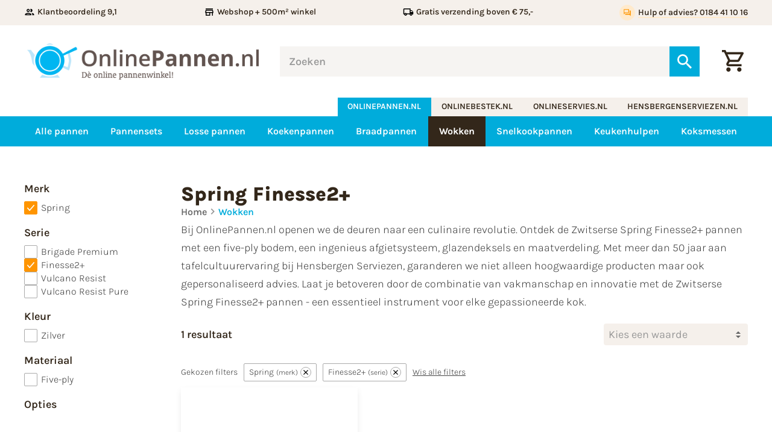

--- FILE ---
content_type: text/html
request_url: https://www.onlinepannen.nl/wokken/merk-spring/serie-finesse2plus/
body_size: 25506
content:
<!DOCTYPE html>
<html lang="nl" prefix="og: http://ogp.me/ns#">
	<head>
		<!--
        ###################################################################################
        
                   Technische realisatie | DailyCMS | https://www.dailycms.com
        
        ###################################################################################
-->
		<meta charset="utf-8">
		<title>Spring Finesse2+ pannen (online) Kopen?</title>
		<meta name="description" content="Spring Finesse2+ pannen (online) Kopen? Kookpannen direct uit Eigen voorraad leverbaar! Webwinkel +500 m&#178; Showroom &amp; 50 jaar Ervaring. Webwinkel + 510 m&#178; Showroom &amp; 50 jaar Ervaring.">
		<link rel="canonical" href="https://www.onlinepannen.nl/wokken/merk-spring/serie-finesse2plus/">
		<meta name="viewport" content="width=device-width, initial-scale=1.0">
		<link rel="preload" as="style" href="https://cdn.dailycms.com/css/reset-1.3.css" integrity="sha384-W7F1X8tCsjPJT+fVMlaKSZ3GzYt5kP6Fy6Msmmd/znA1Fb/8O0GImEQxDtTuUXTm" crossorigin="anonymous">
		<link rel="preload" as="style" href="/css/1415918-fonts.css">
		<link rel="preload" as="style" href="/css/1415918-index.css">
		<link rel="preload" as="style" href="/css/1415918-content-1.4.css">
		<link rel="preload" as="style" href="https://cdn.dailycms.com/css/partcookiewall-1.3.css" integrity="sha384-GhgomTwauaWxRA8vtv8I+Z+fl4yRKN5Pm60dDpZ/ZjjdfDq7Quaaotx+FpdvT4RL" crossorigin="anonymous">
		<link rel="preload" as="style" href="/css/1415918-partbutton-1.7.css">
		<link rel="preload" as="style" href="/css/1415918-partsearchbar-2.4.css">
		<link rel="preload" as="style" href="https://cdn.dailycms.com/css/partloadinganimation-2.4.css" integrity="sha384-4+9ormsdr2cVegZg8iuqRggHzaiA7F00eSGNwkruQ9BlNXH9xY62pVu3RxwyvqLb" crossorigin="anonymous">
		<link rel="preload" as="style" href="/css/1415918-partshoppingcart-1.2.css">
		<link rel="preload" as="style" href="/css/1415918-partnavigation-2.3.css">
		<link rel="preload" as="style" href="https://cdn.dailycms.com/css/partcontrolreset-4.1.css" integrity="sha384-cCqy1psr4HMPurTsvTtV+vxA+3m/49XHm7kMWZGji1BlbuSHfAAh2tQCp8ZvXz91" crossorigin="anonymous">
		<link rel="preload" as="style" href="/css/1415918-controlcheckboxradio-4.3.css">
		<link rel="preload" as="style" href="/css/1415918-partbreadcrumb-1.5.css">
		<link rel="preload" as="style" href="https://cdn.dailycms.com/css/partcontroldropdown-4.6.css" integrity="sha384-4Hua/Yno4D4xIL4WYTDya7lx8meG3CrjpDOZFV2BWvZD39trt3WOlpDnP+ZQ08DC" crossorigin="anonymous">
		<link rel="preload" as="style" href="https://cdn.dailycms.com/css/partfileimagegallery-2.14.css" integrity="sha384-ca3qMEUnwcVeQVBSp/hRrBlRv+THZ/Xyj6HKNSvsyLWq5l96KVXJ5GX4zahUOs8J" crossorigin="anonymous">
		<link rel="preload" as="style" href="/css/1415918-partaccordionmenu-5.css">
		<link rel="preload" as="style" href="/css/1415918-override.css">
		<link rel="preload" as="style" href="/css/1415918-responsive.css">
		<link rel="preload" as="script" href="https://cdn.dailycms.com/js/jquery-3.7.1.js" integrity="sha384-1swiAeV3WUA6c/A2boezVy0jLcKja2zfu1fskIxKybfISzI6gR0p/Y+2xZYEbk7p" crossorigin="anonymous">
		<link rel="preload" as="script" href="https://cdn.dailycms.com/js/uri-1.19.1.js" integrity="sha384-OHJzbl9GtZ7HJfFWm/13C3qhMRjBns4zfhGmO3dSf16k6TOpSxGo3VFNVP3aM+Y1" crossorigin="anonymous">
		<link rel="preload" as="script" href="https://cdn.dailycms.com/js/partajax-3.17.js" integrity="sha384-7EySy+mhqqPKeMoh+tssdqr9g7xFZQKIP96AlFo0zRZXwBKu642Aiff6svCGJuKI" crossorigin="anonymous">
		<link rel="preload" as="script" href="/js/index.js">
		<link rel="preload" as="script" href="https://cdn.dailycms.com/js/popper-2.9.2.js" integrity="sha384-eabK5O1AcJEEZFUvVy9tVswjLgeoGgw+p1Mhu+q7G3uziSywbZ6RUv8t9wRUIecT" crossorigin="anonymous">
		<link rel="preload" as="script" href="https://cdn.dailycms.com/js/partcontroldropdown-4.4.js" integrity="sha384-8YNtdOI0b6eTIunNe2ndhpvvLKbwD8HbSvsUwzO7fy+5BdEW8rbUvLaDgeeLGTMG" crossorigin="anonymous">
		<link rel="preload" as="script" href="https://cdn.dailycms.com/js/jquerylazysizes-5.3.2.js" integrity="sha384-N0hwywoqEWyVDpoTkT+BXt8qTJZuiAqwp2iAWnJKCXgj/cqiipFT3ja39oC6imm2" crossorigin="anonymous">
		<link rel="preload" as="script" href="https://cdn.dailycms.com/js/partaccordionmenu-5.js" integrity="sha384-1TIEC/OX3GJfTzeie8FEPaSEItUXW6fP6wD7CzzObju74RvQo7lMMsFeu0Wmg+gz" crossorigin="anonymous">
		<meta property="og:type" content="website">
		<meta property="og:site_name" content="onlinepannen.nl">
		<meta property="og:title" content="Spring Finesse2+ pannen (online) Kopen?">
		<meta property="og:description" content="Spring Finesse2+ pannen (online) Kopen? Kookpannen direct uit Eigen voorraad leverbaar! Webwinkel +500 m&amp;#178; Showroom &amp;amp; 50 jaar Ervaring. Webwinkel + 510 m&amp;#178; Showroom &amp;amp; 50 jaar Ervaring.">
		<meta property="og:url" Content="https://www.onlinepannen.nl/wokken/merk-spring/serie-finesse2plus/">
		<meta property="og:locale" content="nl_NL">
		<meta property="og:image" Content="https://www.onlinepannen.nl/image/24725-642/891x630/UvlVHK3EuCVTSLWLSK8TmOKneLT8XoIHmRN8AakeKt5zJjICVTIS-wokpannen.jpg">
		<meta property="og:image:alt" content="wokpannen">
		<meta property="og:image:width" content="891">
		<meta property="og:image:height" content="630">
		<link rel="icon" sizes="any" href="/favicon.ico">
		<link rel="shortcut icon " type="image/png" sizes="64x64" href="/image/72542-2745/64x64/sOvl79U9P0fuTKYp7Cc9oMFiDCVTSLe1zFbX-favicon.png">
		<link rel="shortcut icon" sizes="196x196" href="/image/72542-2745/196x196/sOvl79U9P0cdCVTPLDxkDlVB0J4SJZ7JtLR8nWjZ80No70sCVTIS-favicon.png">
		<link rel="apple-touch-icon-precomposed" href="/image/72542-2745/180x180/sOvl79U9P0exdtlDo7c36VGYXszfxLg188TCVTPL5PtQP4kCVTIS-favicon.png">
		<meta name="msapplication-TileColor" content="#FFFFFF">
		<meta name="msapplication-TileImage" content="/image/72542-2745/144x144/sOvl79U9P0dCVTPLPdzDAr32qesgRQVuFpUmuLQ14ZomamACVTIS-favicon.png">
		<script type="application/ld+json">[{"@context":"http://schema.org/","@type":"Organization","@id":"https://www.onlinepannen.nl#Organization","name":"onlinepannen.nl","url":"https://www.onlinepannen.nl","description":"Spring Finesse2+ pannen (online) Kopen? Kookpannen direct uit Eigen voorraad leverbaar! Webwinkel +500 m² Showroom & 50 jaar Ervaring. Webwinkel + 510 m² Showroom & 50 jaar Ervaring.","logo":"https://www.onlinepannen.nl/image/72542-2745/900x900/sOvl79U9P0dcG3abLqiRgPcil7QFlbn9tXJ4eUapPHMCVTIS-favicon.png","image":"https://www.onlinepannen.nl/image/72542-2745/900x900/sOvl79U9P0dcG3abLqiRgPcil7QFlbn9tXJ4eUapPHMCVTIS-favicon.png","telephone":"0031184411016","email":"info@hensbergenserviezen.nl","address":{"@type":"PostalAddress","streetAddress":"Parallelweg 4b","addressLocality":"Sliedrecht","postalCode":"3364 AL","addressCountry":"NL"},"sameAs":["https://www.facebook.com/Hensbergen-serviezen-VOF-1719533368323399/"]},{"@context":"http://schema.org/","@type":"Website","url":"https://www.onlinepannen.nl","name":"onlinepannen.nl","potentialAction":[{"@type":"SearchAction","target":"https://www.onlinepannen.nl/zoeken/?zoeken={search_term_string}","query-input":"required name=search_term_string"}]},{"@context":"http://schema.org/","@type":"BreadcrumbList","itemListElement":[{"@type":"ListItem","position":1,"item":{"@id":"https://www.onlinepannen.nl/wokken/#BreadcrumbList","name":"Wokken"}}]}]</script>
		<link href="https://cdn.dailycms.com/css/reset-1.3.css" rel="stylesheet" integrity="sha384-W7F1X8tCsjPJT+fVMlaKSZ3GzYt5kP6Fy6Msmmd/znA1Fb/8O0GImEQxDtTuUXTm" crossorigin="anonymous">
		<link href="/css/1415918-fonts.css" rel="stylesheet">
		<link href="/css/1415918-index.css" rel="stylesheet">
		<link href="/css/1415918-content-1.4.css" rel="stylesheet">
		<link href="https://cdn.dailycms.com/css/partcookiewall-1.3.css" rel="stylesheet" integrity="sha384-GhgomTwauaWxRA8vtv8I+Z+fl4yRKN5Pm60dDpZ/ZjjdfDq7Quaaotx+FpdvT4RL" crossorigin="anonymous">
		<link href="/css/1415918-partbutton-1.7.css" rel="stylesheet">
		<link href="/css/1415918-partsearchbar-2.4.css" rel="stylesheet">
		<link href="https://cdn.dailycms.com/css/partloadinganimation-2.4.css" rel="stylesheet" integrity="sha384-4+9ormsdr2cVegZg8iuqRggHzaiA7F00eSGNwkruQ9BlNXH9xY62pVu3RxwyvqLb" crossorigin="anonymous">
		<link href="/css/1415918-partshoppingcart-1.2.css" rel="stylesheet">
		<link href="/css/1415918-partnavigation-2.3.css" rel="stylesheet">
		<link href="https://cdn.dailycms.com/css/partcontrolreset-4.1.css" rel="stylesheet" integrity="sha384-cCqy1psr4HMPurTsvTtV+vxA+3m/49XHm7kMWZGji1BlbuSHfAAh2tQCp8ZvXz91" crossorigin="anonymous">
		<link href="/css/1415918-controlcheckboxradio-4.3.css" rel="stylesheet">
		<link href="/css/1415918-partbreadcrumb-1.5.css" rel="stylesheet">
		<link href="https://cdn.dailycms.com/css/partcontroldropdown-4.6.css" rel="stylesheet" integrity="sha384-4Hua/Yno4D4xIL4WYTDya7lx8meG3CrjpDOZFV2BWvZD39trt3WOlpDnP+ZQ08DC" crossorigin="anonymous">
		<link href="https://cdn.dailycms.com/css/partfileimagegallery-2.14.css" rel="stylesheet" integrity="sha384-ca3qMEUnwcVeQVBSp/hRrBlRv+THZ/Xyj6HKNSvsyLWq5l96KVXJ5GX4zahUOs8J" crossorigin="anonymous">
		<link href="/css/1415918-partaccordionmenu-5.css" rel="stylesheet">
		<link href="/css/1415918-override.css" rel="stylesheet">
		<link href="/css/1415918-responsive.css" rel="stylesheet">
		<script>window.dataLayer = window.dataLayer || [];function gtag(){dataLayer.push(arguments);}if(typeof gtag === "function"){gtag("consent", "default",{ "ad_storage": "denied","ad_user_data": "denied","ad_personalization": "denied","analytics_storage": "denied"});}</script>
		<script async src="https://www.googletagmanager.com/gtag/js?id=G-P21QTS9XTY"></script>
		<noscript>
			<iframe src="https://www.googletagmanager.com/ns.html?id=GTM-NZWC7KG" height="0" width="0" style="display:none;visibility:hidden"></iframe>
		</noscript>
		<script>if (!String.prototype.includes) { String.prototype.includes = function() { 'use strict'; return String.prototype.indexOf.apply(this, arguments) !== -1; }; };if (!String.prototype.startsWith) {String.prototype.startsWith = function(searchString, position) {position = position || 0; return this.indexOf(searchString, position) === position;};};if (!String.prototype.endsWith) {String.prototype.endsWith = function(search, this_len) { if (this_len === undefined || this_len > this.length) {	this_len = this.length;} return this.substring(this_len - search.length, this_len) === search;};};ElementMoveToEndOfBody = function(element) { if(element != null && $(element).parent().length && $(element).parent().prop('tagName').toLowerCase() !== 'body') {var attrId = $(element).attr('id');if (typeof attrId !== 'undefined' && attrId !== false) {$('body').children('#' + attrId).remove();}$(element).detach().appendTo('body');}};</script>
		<script nonce="55GYjP2lnkhykY">window.dataLayer = window.dataLayer || [];function gtag(){dataLayer.push(arguments);}if(typeof gtag === "function"){gtag("js", new Date());gtag("config", "G-P21QTS9XTY");gtag("config", "G-988MV8ZZHG");}(function(w,d,s,l,i){w[l]=w[l]||[];w[l].push({'gtm.start':new Date().getTime(),event:'gtm.js'});var f=d.getElementsByTagName(s)[0],j=d.createElement(s),dl=l!='dataLayer'?'&l='+l:'';j.async=true;j.src='https://www.googletagmanager.com/gtm.js?id='+i+dl;f.parentNode.insertBefore(j, f);})(window, document,'script','dataLayer','GTM-NZWC7KG');globalVariables = [];</script>
	</head>
	<body>
		<section id="topBar">
			<div class="basicContainer">
				<ul>
					<li>
						<span class="icon">
							<svg viewBox="0 0 24 24">
								<path d="M9 13.75c-2.34 0-7 1.17-7 3.5V19h14v-1.75c0-2.33-4.66-3.5-7-3.5zM4.34 17c.84-.58 2.87-1.25 4.66-1.25s3.82.67 4.66 1.25H4.34zM9 12c1.93 0 3.5-1.57 3.5-3.5S10.93 5 9 5 5.5 6.57 5.5 8.5 7.07 12 9 12zm0-5c.83 0 1.5.67 1.5 1.5S9.83 10 9 10s-1.5-.67-1.5-1.5S8.17 7 9 7zm7.04 6.81c1.16.84 1.96 1.96 1.96 3.44V19h4v-1.75c0-2.02-3.5-3.17-5.96-3.44zM15 12c1.93 0 3.5-1.57 3.5-3.5S16.93 5 15 5c-.54 0-1.04.13-1.5.35.63.89 1 1.98 1 3.15s-.37 2.26-1 3.15c.46.22.96.35 1.5.35z"></path>
							</svg>
						</span>
						<span class="label">Klantbeoordeling 9,1</span>
					</li>
					<li>
						<span class="icon">
							<svg viewBox="0 0 24 24">
								<path d="m18.36 9 .6 3H5.04l.6-3h12.72M20 4H4v2h16V4Zm0 3H4l-1 5v2h1v6h10v-6h4v6h2v-6h1v-2l-1-5ZM6 18v-4h6v4H6Z"></path>
							</svg>
						</span>
						<span class="label">Webshop + 500m&sup2; winkel</span>
					</li>
					<li>
						<span class="icon">
							<svg viewBox="0 0 24 24">
								<path d="M20 8h-3V4H3c-1.1 0-2 .9-2 2v11h2c0 1.66 1.34 3 3 3s3-1.34 3-3h6c0 1.66 1.34 3 3 3s3-1.34 3-3h2v-5l-3-4zm-.5 1.5 1.96 2.5H17V9.5h2.5zM6 18c-.55 0-1-.45-1-1s.45-1 1-1 1 .45 1 1-.45 1-1 1zm2.22-3c-.55-.61-1.33-1-2.22-1s-1.67.39-2.22 1H3V6h12v9H8.22zM18 18c-.55 0-1-.45-1-1s.45-1 1-1 1 .45 1 1-.45 1-1 1z"></path>
							</svg>
						</span>
						<span class="label">Gratis verzending boven &euro; 75,-</span>
					</li>
					<li>
						<span class="icon">
							<svg viewBox="0 0 24 24">
								<path d="M12 4V1L8 5l4 4V6c3.31 0 6 2.69 6 6 0 1.01-.25 1.97-.7 2.8l1.46 1.46A7.93 7.93 0 0 0 20 12c0-4.42-3.58-8-8-8zm0 14c-3.31 0-6-2.69-6-6 0-1.01.25-1.97.7-2.8L5.24 7.74A7.93 7.93 0 0 0 4 12c0 4.42 3.58 8 8 8v3l4-4-4-4v3z"></path>
							</svg>
						</span>
						<span class="label">14 dagen bedenktijd</span>
					</li>
					<li>
						<a id="partButton51487838" class="partButton partButton1 trackingIdHulpofadvies0184411016 naked" aria-label="Hulp of advies? 0184 41 10 16" href="tel:0031184411016">
							<span class="buttonIcon">
								<svg viewBox="0 0 24 24">
									<path d="M15 4v7H5.17l-.59.59-.58.58V4h11m1-2H3c-.55 0-1 .45-1 1v14l4-4h10c.55 0 1-.45 1-1V3c0-.55-.45-1-1-1zm5 4h-2v9H6v2c0 .55.45 1 1 1h11l4 4V7c0-.55-.45-1-1-1z"></path>
								</svg>
							</span>
							<span class="buttonLabel">Hulp of advies? 0184 41 10 16</span>
						</a>
					</li>
				</ul>
			</div>
		</section>
		<header id="header">
			<div class="basicContainer">
				<div id="logoSearchAndCart">
					<a id="logo" href="/" title="Home">
						<img src="/images/style/logo.png" alt="onlinepannen.nl">
					</a>
					<div id="partSearchBar2SearchBarProducts" class="partSearchBar partSearchBar2 autocomplete">
						<form id="partSearchBar2FormSearchBarProducts" class="searchBarForm" action="/zoeken/" method="get" accept-charset="utf-8">
							<div class="inputAndResetContainer">
								<input id="partSearchBar2SearchBarProductsInput" class="searchBarInput" type="search" name="zoeken" placeholder="Zoeken" inputmode="search" aria-label="Zoeken" autocomplete="off">
								<div id="popper65063274" class="popperPartSearchBar popperPartSearchBar2">
									<div class="searchBarAutoCompleteContainer"></div>
								</div>
								<button class="searchBarReset" type="button">
									<span class="searchBarResetIcon">
										<svg viewBox="0 0 14 14">
											<path d="M14 1.41L12.59 0 7 5.59 1.41 0 0 1.41 5.59 7 0 12.59 1.41 14 7 8.41 12.59 14 14 12.59 8.41 7z"></path>
										</svg>
									</span>
								</button>
							</div>
							<button class="searchBarButton" type="submit" aria-label="Zoeken">
								<svg viewBox="0 0 18 18">
									<path d="M12.864 11.32h-.813l-.288-.277A6.66 6.66 0 0 0 13.38 6.69a6.69 6.69 0 1 0-6.69 6.69 6.66 6.66 0 0 0 4.354-1.617l.278.288v.813L16.467 18 18 16.467l-5.136-5.146zm-6.174 0a4.625 4.625 0 0 1-4.632-4.63A4.625 4.625 0 0 1 6.69 2.058a4.625 4.625 0 0 1 4.63 4.632 4.625 4.625 0 0 1-4.63 4.63z"></path>
								</svg>
							</button>
						</form>
					</div>
					<a class="partShoppingCart partShoppingCart1 buttonOrderSummary trackingIdWinkelwagen" aria-label="Winkelwagen" href="/winkelwagen/" title="Winkelwagen">
						<span class="icon">
							<svg class="partSvg shoppingCartOutlined" viewBox="0 0 20 20">
								<path d="M14.55 11c.75 0 1.41-.41 1.75-1.03l3.58-6.49A.996.996 0 0019.01 2H4.21l-.94-2H0v2h2l3.6 7.59-1.35 2.44C3.52 13.37 4.48 15 6 15h12v-2H6l1.1-2h7.45zM5.16 4h12.15l-2.76 5H7.53L5.16 4zM6 16c-1.1 0-1.99.9-1.99 2S4.9 20 6 20s2-.9 2-2-.9-2-2-2zm10 0c-1.1 0-1.99.9-1.99 2s.89 2 1.99 2 2-.9 2-2-.9-2-2-2z"></path>
							</svg>
						</span>
					</a>
				</div>
			</div>
		</header>
		<div id="companyButtonContainer">
			<div class="basicContainer">
				<nav id="companyButtons">
					<a id="selected" href="http://www.onlinepannen.nl">onlinepannen.nl</a>
					<a href="http://www.onlinebestek.nl" target="_blank" rel="noopener">onlinebestek.nl</a>
					<a href="http://www.onlineservies.nl" target="_blank" rel="noopener">onlineservies.nl</a>
					<a href="http://www.hensbergenserviezen.nl" target="_blank" rel="noopener">hensbergenserviezen.nl</a>
				</nav>
			</div>
		</div>
		<section id="navigationContainer">
			<div class="basicContainer">
				<button id="mobileMenuToggle">
					<span class="mobileMenuButtonHamburger">
						<span></span>
						<span></span>
						<span></span>
					</span>
					<span class="mobileMenuButtonLabel">Menu</span>
				</button>
				<nav id="partNavigation10291219" class="partNavigation partNavigation2 horizontal">
					<ul class="level-0">
						<li>
							<a href="/alle-pannen/">
								<span class="navigationLabel">Alle pannen</span>
							</a>
						</li>
						<li>
							<a href="/pannensets/">
								<span class="navigationLabel">Pannensets</span>
							</a>
						</li>
						<li>
							<a href="/losse-pannen/">
								<span class="navigationLabel">Losse pannen</span>
							</a>
						</li>
						<li>
							<a href="/koekenpannen/">
								<span class="navigationLabel">Koekenpannen</span>
							</a>
						</li>
						<li>
							<a href="/braadpannen/">
								<span class="navigationLabel">Braadpannen</span>
							</a>
						</li>
						<li class="selected">
							<a href="/wokken/">
								<span class="navigationLabel">Wokken</span>
							</a>
						</li>
						<li>
							<a href="/snelkookpannen/">
								<span class="navigationLabel">Snelkookpannen</span>
							</a>
						</li>
						<li>
							<a href="/keukenhulpen/">
								<span class="navigationLabel">Keukenhulpen</span>
							</a>
						</li>
						<li>
							<a href="/koksmessen/">
								<span class="navigationLabel">Koksmessen</span>
							</a>
						</li>
					</ul>
				</nav>
			</div>
		</section>
		<section id="products">
			<div class="basicContainer">
				<div id="filterAndProductContainer">
					<aside id="filterContainer">
						<div class="overlayWindow overlayFilter">
							<button class="overlayCloseButton closeOverlay">
								<span class="label">Sluiten</span>
								<span class="icon">
									<span></span>
									<span></span>
								</span>
							</button>
							<div class="overlayContainer">
								<div id="ajaxFilterContainer">
									<div class="filterWrapper">
										<span class="h4">Merk</span>
										<div id="partControlCheckBoxList24142871" class="controlCheckBoxRadio controlCheckBoxRadio4 partControlCheckBoxList partControlCheckBoxList4 multipleControlsConnected vertical">
											<div class="checkBoxRadioItem">
												<input id="checkBox58533268" class="checkBox113" type="checkbox" name="controlCheckboxList24142871" checked>
												<label for="checkBox58533268" data-href="+/merk-spring-/" data-href-invert="+/merk-spring+/">
													<span class="inputReplacer">
														<svg viewBox="0 0 15.488 11.225">
															<path d="M5.288 8.775 13.763.3c.2-.2.438-.3.713-.3.274 0 .512.1.712.3.2.2.3.438.3.712 0 .276-.1.513-.3.713l-9.2 9.2c-.2.2-.433.3-.7.3a.96.96 0 0 1-.7-.3l-4.3-4.3a.93.93 0 0 1-.287-.713A1.02 1.02 0 0 1 .313 5.2c.2-.2.437-.3.713-.3.274 0 .512.1.712.3l3.55 3.575Z"></path>
														</svg>
													</span>
													<span class="inputLabel">
														Spring
													</span>
												</label>
											</div>
										</div>
									</div>
									<div class="filterWrapper">
										<span class="h4">Serie</span>
										<div id="partControlCheckBoxList50817507" class="controlCheckBoxRadio controlCheckBoxRadio4 partControlCheckBoxList partControlCheckBoxList4 multipleControlsConnected vertical">
											<div class="checkBoxRadioItem">
												<input id="checkBox24400239" class="checkBox313" type="checkbox" name="controlCheckboxList50817507">
												<label for="checkBox24400239" data-href="+/serie-brigade-premium+/" data-href-invert="+/serie-brigade-premium-/">
													<span class="inputReplacer">
														<svg viewBox="0 0 15.488 11.225">
															<path d="M5.288 8.775 13.763.3c.2-.2.438-.3.713-.3.274 0 .512.1.712.3.2.2.3.438.3.712 0 .276-.1.513-.3.713l-9.2 9.2c-.2.2-.433.3-.7.3a.96.96 0 0 1-.7-.3l-4.3-4.3a.93.93 0 0 1-.287-.713A1.02 1.02 0 0 1 .313 5.2c.2-.2.437-.3.713-.3.274 0 .512.1.712.3l3.55 3.575Z"></path>
														</svg>
													</span>
													<span class="inputLabel">
														Brigade Premium
													</span>
												</label>
											</div>
											<div class="checkBoxRadioItem">
												<input id="checkBox17225320" class="checkBox320" type="checkbox" name="controlCheckboxList50817507" checked>
												<label for="checkBox17225320" data-href="+/serie-finesse2plus-/" data-href-invert="+/serie-finesse2plus+/">
													<span class="inputReplacer">
														<svg viewBox="0 0 15.488 11.225">
															<path d="M5.288 8.775 13.763.3c.2-.2.438-.3.713-.3.274 0 .512.1.712.3.2.2.3.438.3.712 0 .276-.1.513-.3.713l-9.2 9.2c-.2.2-.433.3-.7.3a.96.96 0 0 1-.7-.3l-4.3-4.3a.93.93 0 0 1-.287-.713A1.02 1.02 0 0 1 .313 5.2c.2-.2.437-.3.713-.3.274 0 .512.1.712.3l3.55 3.575Z"></path>
														</svg>
													</span>
													<span class="inputLabel">
														Finesse2+
													</span>
												</label>
											</div>
											<div class="checkBoxRadioItem">
												<input id="checkBox44325263" class="checkBox331" type="checkbox" name="controlCheckboxList50817507">
												<label for="checkBox44325263" data-href="+/serie-vulcano-resist+/" data-href-invert="+/serie-vulcano-resist-/">
													<span class="inputReplacer">
														<svg viewBox="0 0 15.488 11.225">
															<path d="M5.288 8.775 13.763.3c.2-.2.438-.3.713-.3.274 0 .512.1.712.3.2.2.3.438.3.712 0 .276-.1.513-.3.713l-9.2 9.2c-.2.2-.433.3-.7.3a.96.96 0 0 1-.7-.3l-4.3-4.3a.93.93 0 0 1-.287-.713A1.02 1.02 0 0 1 .313 5.2c.2-.2.437-.3.713-.3.274 0 .512.1.712.3l3.55 3.575Z"></path>
														</svg>
													</span>
													<span class="inputLabel">
														Vulcano Resist
													</span>
												</label>
											</div>
											<div class="checkBoxRadioItem">
												<input id="checkBox29510412" class="checkBox410" type="checkbox" name="controlCheckboxList50817507">
												<label for="checkBox29510412" data-href="+/serie-vulcano-resist-pure+/" data-href-invert="+/serie-vulcano-resist-pure-/">
													<span class="inputReplacer">
														<svg viewBox="0 0 15.488 11.225">
															<path d="M5.288 8.775 13.763.3c.2-.2.438-.3.713-.3.274 0 .512.1.712.3.2.2.3.438.3.712 0 .276-.1.513-.3.713l-9.2 9.2c-.2.2-.433.3-.7.3a.96.96 0 0 1-.7-.3l-4.3-4.3a.93.93 0 0 1-.287-.713A1.02 1.02 0 0 1 .313 5.2c.2-.2.437-.3.713-.3.274 0 .512.1.712.3l3.55 3.575Z"></path>
														</svg>
													</span>
													<span class="inputLabel">
														Vulcano Resist Pure
													</span>
												</label>
											</div>
										</div>
									</div>
									<div class="filterWrapper">
										<span class="h4">Kleur</span>
										<div id="partControlCheckBoxList10349438" class="controlCheckBoxRadio controlCheckBoxRadio4 partControlCheckBoxList partControlCheckBoxList4 multipleControlsConnected vertical">
											<div class="checkBoxRadioItem">
												<input id="checkBox45159631" class="checkBoxzilver" type="checkbox" name="controlCheckboxList10349438">
												<label for="checkBox45159631" data-href="+/kleur-zilver+/" data-href-invert="+/kleur-zilver-/">
													<span class="inputReplacer">
														<svg viewBox="0 0 15.488 11.225">
															<path d="M5.288 8.775 13.763.3c.2-.2.438-.3.713-.3.274 0 .512.1.712.3.2.2.3.438.3.712 0 .276-.1.513-.3.713l-9.2 9.2c-.2.2-.433.3-.7.3a.96.96 0 0 1-.7-.3l-4.3-4.3a.93.93 0 0 1-.287-.713A1.02 1.02 0 0 1 .313 5.2c.2-.2.437-.3.713-.3.274 0 .512.1.712.3l3.55 3.575Z"></path>
														</svg>
													</span>
													<span class="inputLabel">
														Zilver
													</span>
												</label>
											</div>
										</div>
									</div>
									<div class="filterWrapper">
										<span class="h4">Materiaal</span>
										<div id="partControlCheckBoxList2337343" class="controlCheckBoxRadio controlCheckBoxRadio4 partControlCheckBoxList partControlCheckBoxList4 multipleControlsConnected vertical">
											<div class="checkBoxRadioItem">
												<input id="checkBox38474550" class="checkBoxfive-ply" type="checkbox" name="controlCheckboxList2337343">
												<label for="checkBox38474550" data-href="+/materiaal-five-ply+/" data-href-invert="+/materiaal-five-ply-/">
													<span class="inputReplacer">
														<svg viewBox="0 0 15.488 11.225">
															<path d="M5.288 8.775 13.763.3c.2-.2.438-.3.713-.3.274 0 .512.1.712.3.2.2.3.438.3.712 0 .276-.1.513-.3.713l-9.2 9.2c-.2.2-.433.3-.7.3a.96.96 0 0 1-.7-.3l-4.3-4.3a.93.93 0 0 1-.287-.713A1.02 1.02 0 0 1 .313 5.2c.2-.2.437-.3.713-.3.274 0 .512.1.712.3l3.55 3.575Z"></path>
														</svg>
													</span>
													<span class="inputLabel">
														Five-ply
													</span>
												</label>
											</div>
										</div>
									</div>
									<div class="filterWrapper option">
										<span class="h4">Opties</span>
									</div>
								</div>
							</div>
							<footer class="overlayFooterContainer">
								<button id="partButton45144690" class="partButton partButton1 trackingIdToonresultaten default closeOverlay" type="button" aria-label="Toon resultaten">
									<span class="buttonLabel">Toon resultaten</span>
								</button>
							</footer>
						</div>
					</aside>
					<main id="productContainer">
						<h1 class="h1">Spring Finesse2+</h1>
						<ul id="partBreadcrumb56888317" class="partBreadcrumb partBreadcrumb1">
							<li>
								<a href="/" title="Home">Home</a>
							</li>
							<li class="selected">
								<a href="/wokken/" title="Wokken">Wokken</a>
							</li>
						</ul>
						<div class="partContentText partContentText1">
							<p>Bij OnlinePannen.nl openen we de deuren naar een culinaire revolutie. Ontdek de Zwitserse Spring Finesse2+ pannen met een five-ply bodem, een ingenieus afgietsysteem, glazendeksels en maatverdeling. Met meer dan 50 jaar aan tafelcultuurervaring bij Hensbergen Serviezen, garanderen we niet alleen hoogwaardige producten maar ook gepersonaliseerd advies. Laat je betoveren door de combinatie van vakmanschap en innovatie met de Zwitserse Spring Finesse2+ pannen - een essentieel instrument voor elke gepassioneerde kok.<br></p>
						</div>
						<div id="resultAndSortContainer">
							<span id="labelAmountResult">1 resultaat</span>
							<div id="sortContainer">
								<div id="partControlDropDown1370374" class="partControlDropDown partControlDropDown4 multipleControlsConnected partControlSort partControlSort4">
									<select id="selectPartControlDropDown1370374" name="selectPartControlDropDown1370374">
										<option value>Kies een waarde</option>
										<option data-href="sorteer=naamAZ" value="naamAZ">Van A naar Z</option>
										<option data-href="sorteer=naamZA" value="naamZA">Van Z naar A</option>
										<option data-href="sorteer=prijsLaagHoog" value="prijsLaagHoog">Prijs van laag naar hoog</option>
										<option data-href="sorteer=prijsHoogLaag" value="prijsHoogLaag">Prijs van hoog naar laag</option>
									</select>
									<button id="dropDownButton24943157" class="dropDownButton" type="button">
										<span class="dropDownButtonValueContainer hide"></span>
										<span class="dropDownButtonPlaceholderContainer">
											<span class="dropDownPlaceholderText">Kies een waarde</span>
										</span>
										<span class="dropDownButtonArrow">
											<svg class="partSvg arrowUpDown" viewBox="0 0 10 14">
												<path d="M0 9l5 5 5-5zM0 5l5-5 5 5z"></path>
											</svg>
										</span>
									</button>
									<div id="popperpartControlDropDown1370374" class="popperControlDropDown4">
										<input id="dropDownSearch11892188" class="dropDownSearch hide" type="search" name="Search" placeholder="Zoeken" autocomplete="off" inputmode="search">
										<ul>
											<li data-value="naamAZ" data-href="sorteer=naamAZ">
												<div class="dropDownItemValueContainer">
													<span class="dropDownValueText dropDownValueText1">Van A naar Z</span>
												</div>
											</li>
											<li data-value="naamZA" data-href="sorteer=naamZA">
												<div class="dropDownItemValueContainer">
													<span class="dropDownValueText dropDownValueText1">Van Z naar A</span>
												</div>
											</li>
											<li data-value="prijsLaagHoog" data-href="sorteer=prijsLaagHoog">
												<div class="dropDownItemValueContainer">
													<span class="dropDownValueText dropDownValueText1">Prijs van laag naar hoog</span>
												</div>
											</li>
											<li data-value="prijsHoogLaag" data-href="sorteer=prijsHoogLaag">
												<div class="dropDownItemValueContainer">
													<span class="dropDownValueText dropDownValueText1">Prijs van hoog naar laag</span>
												</div>
											</li>
										</ul>
									</div>
								</div>
							</div>
						</div>
						<ul id="partControlReset56925597" class="partControlReset partControlReset4">
							<li class="resetLabel">
								<span>Gekozen filters</span>
							</li>
							<li class="resetItem">
								<button type="button" data-href="+/merk-spring-/">
									<span class="value">Spring</span>
									<span class="label">merk</span>
									<span class="remove">
										<svg class="partSvg close" viewBox="0 0 14 14">
											<path d="M14 1.41L12.59 0 7 5.59 1.41 0 0 1.41 5.59 7 0 12.59 1.41 14 7 8.41 12.59 14 14 12.59 8.41 7z"></path>
										</svg>
									</span>
								</button>
							</li>
							<li class="resetItem">
								<button type="button" data-href="+/serie-finesse2plus-/">
									<span class="value">Finesse2+</span>
									<span class="label">serie</span>
									<span class="remove">
										<svg class="partSvg close" viewBox="0 0 14 14">
											<path d="M14 1.41L12.59 0 7 5.59 1.41 0 0 1.41 5.59 7 0 12.59 1.41 14 7 8.41 12.59 14 14 12.59 8.41 7z"></path>
										</svg>
									</span>
								</button>
							</li>
							<li class="resetRemoveAll">
								<button type="button" data-href="+/merk-null/serie-null/">
									<span>Wis alle filters</span>
								</button>
							</li>
						</ul>
						<button id="overlayFilter" class="partButton partButton1 trackingIdFilter default openOverlay" type="button" aria-label="Filter">
							<span class="buttonIcon">
								<svg viewBox="0 0 18 18">
									<path d="M0 15c0 .55.45 1 1 1h5v-2H1c-.55 0-1 .45-1 1ZM0 3c0 .55.45 1 1 1h9V2H1c-.55 0-1 .45-1 1Zm10 14v-1h7c.55 0 1-.45 1-1s-.45-1-1-1h-7v-1c0-.55-.45-1-1-1s-1 .45-1 1v4c0 .55.45 1 1 1s1-.45 1-1ZM4 7v1H1c-.55 0-1 .45-1 1s.45 1 1 1h3v1c0 .55.45 1 1 1s1-.45 1-1V7c0-.55-.45-1-1-1s-1 .45-1 1Zm14 2c0-.55-.45-1-1-1H8v2h9c.55 0 1-.45 1-1Zm-5-3c.55 0 1-.45 1-1V4h3c.55 0 1-.45 1-1s-.45-1-1-1h-3V1c0-.55-.45-1-1-1s-1 .45-1 1v4c0 .55.45 1 1 1Z"></path>
								</svg>
							</span>
							<span class="buttonLabel">Filter</span>
						</button>
						<div class="productList overview">
							<article class="productItem">
								<div class="productImageContainer">
									<div class="partContentFileImageGallery partContentFileImageGallery2 single">
										<div class="contentFileImage">
											<figure>
												<a href="/spring-finesse2plus-wok-30-cm-met-deksel-3353/">
													<div class="imagePlaceholderContainer">
														<div class="imagePlaceholder" style="padding-bottom:100%;"></div>
														<picture>
															<source data-sizes="auto" type="image/webp" data-src="/image/121405-6350/228x228/WCVTPLg3CVTPLlaz7xL9JzZnUxjLcbIdmfbbj4YEiSBLWYsvEpACVTIS-spring%20finesse2+%20wok%2030%20cm%200685140630.webp" srcset="/image/121405-6350/228x228/WCVTPLg3CVTPLlaz7xL9JzZnUxjLcePrgpRGVgmFhANeVZD5eTMCVTIS-spring%20finesse2+%20wok%2030%20cm%200685140630.webp" data-srcset="/image/121405-6350/228x228/WCVTPLg3CVTPLlaz7xL9JzZnUxjLcbIdmfbbj4YEiSBLWYsvEpACVTIS-spring%20finesse2+%20wok%2030%20cm%200685140630.webp 228w, /image/121405-6350/114x114/WCVTPLg3CVTPLlaz7xKouCdoyb7WR0uu9bSK6qeXe93C6ilTiwACVTIS-spring%20finesse2+%20wok%2030%20cm%200685140630.webp 114w, /image/121405-6350/456x456/WCVTPLg3CVTPLlaz7xKqf8ZbynAWy8kIFLYgCVTPLGpKPxUBgQ3GyvwCVTIS-spring%20finesse2+%20wok%2030%20cm%200685140630.webp 456w">
															<img class="lazyload blurOnLoad" alt="Spring Finesse2+ wok 30 cm (online) kopen? | OnlinePannen.nl" data-sizes="auto" data-src="/image/121405-6350/228x228/WCVTPLg3CVTPLlaz7xL9JzZnUxjLcbIdmfbbj4YEbeb6IoCZGlgCVTIS-spring%20finesse2+%20wok%2030%20cm%200685140630.jpg" src="/image/121405-6350/228x228/WCVTPLg3CVTPLlaz7xL9JzZnUxjLcePrgpRGVgmFKkU5kQ5yo7cCVTIS-spring%20finesse2+%20wok%2030%20cm%200685140630.jpg" data-srcset="/image/121405-6350/228x228/WCVTPLg3CVTPLlaz7xL9JzZnUxjLcbIdmfbbj4YEbeb6IoCZGlgCVTIS-spring%20finesse2+%20wok%2030%20cm%200685140630.jpg 228w, /image/121405-6350/114x114/WCVTPLg3CVTPLlaz7xKouCdoyb7WR0uu9bSK6qeXr05rKPcqFUYCVTIS-spring%20finesse2+%20wok%2030%20cm%200685140630.jpg 114w, /image/121405-6350/456x456/WCVTPLg3CVTPLlaz7xKqf8ZbynAWy8kIFLYgCVTPLGpKJQSgWbvSWKkCVTIS-spring%20finesse2+%20wok%2030%20cm%200685140630.jpg 456w">
														</picture>
													</div>
												</a>
											</figure>
										</div>
									</div>
								</div>
								<h2 class="h4">
									<a href="/spring-finesse2plus-wok-30-cm-met-deksel-3353/" title="Spring Finesse2+ wok 30 cm met deksel">Spring Finesse2+ wok 30 cm met deksel</a>
								</h2>
								<div class="productPriceContainer">
									<span class="productPrice">€ 179,00</span>
								</div>
							</article>
						</div>
						<div id="outro">
							<div class="partContentText partContentText1">
								<h2 class="partHeading h2 heading-long-text">
									Spring pannen voor koken en bakken op hoog niveau
								</h2>
								<p>Het Zwitserse pannenmerk Spring heeft één passie: Ontwikkelen van de hoogste kwaliteit kookproducten! Dit is waar Arthur en Hermann Spring gepassioneerd over waren toen ze in 1946 het bedrijf in Zwitserland oprichtten. Met de vraag naar deze hoge kwaliteit kookproducten voor professionele en hobbykoks en de moed om nieuwe wegen in te slaan met het gevoel voor de steeds veranderende behoeften van hun klanten, leggen zij de basis voor het succes van het merk Spring. </p>
							</div>
							<div class="partContentText partContentText1">
								<h2 class="partHeading h2 heading-long-text">
									Innovatieve idee&#235;n van Spring voor koken en tafelcultuur
								</h2>
								<p>Innovatieve ideeën voor koken en tafelcultuur lopen als een rode draad door de geschiedenis van Spring heen. In 1977 lanceerde Spring de eerste Gastronorm chafing-dish voor professioneel koken en presenteren. Het bedrijf gebruikt sinds 1994 meerlaags 3 en 5-ply-bodemmateriaal dat zeer geschikt is voor inductie- kookpannen. koekenpannen en wokpannen. En met de uitgebreide VULCANO GLI koekenpanserie die uitgevoerd is met en zonder antiaanbaklaag geeft Spring een voorbeeld op het gebied van duurzaamheid. De Zwitserse filosofie leeft voort - in de hoge kwaliteitsstandaard en in de tijdloos klassieke look van het veelzijdige koekenpanassortiment. </p>
							</div>
							<div class="partContentText partContentText1">
								<h2 class="partHeading h2">
									Spring pannen
								</h2>
								<p>Spring pannen zijn onmisbaar in elke keuken. Bij de keuze van een pan zijn er een aantal dingen waar je op moet letten. Denk hierbij aan waar je de pan voor wil gebruiken en voor welke warmtebron de pan geschikt is. Bij onlinepannen.nl vind je een grote collectie Spring pannen die geschikt zijn voor alle warmtebronnen, maar ook pannen speciaal voor gas, ceramisch, halogeen en inductiekookplaten. Daarnaast kan een ovenbestendige pan ook handig zijn in de keuken. Je kunt ook kiezen voor een pannenset van Spring waar alle nodige pannen in zitten. Een koekenpan, grillpan, braadpan en een wokpan kun je dan altijd nog los aanschaffen. Wat ga je ook gaat koken of bakken in een Spring pan, bij onlinepannen ga je zeker slagen!</p>
							</div>
						</div>
					</main>
				</div>
			</div>
		</section>
		<div id="overlayBackground" class="closeOverlay"></div>
		<section id="reviewsAndText">
			<div class="basicContainer">
				<div id="reviewAndTextList">
					<div class="reviewAndTextItem reviews">
						<span class="h4">Klantbeoordelingen</span>
						<div id="reviewStarContainer">
							<span class="reviewStar">
								<svg viewBox="0 0 20 19">
									<path d="M10 15.27L16.18 19l-1.64-7.03L20 7.24l-7.19-.61L10 0 7.19 6.63 0 7.24l5.46 4.73L3.82 19"></path>
								</svg>
							</span>
							<span class="reviewStar">
								<svg viewBox="0 0 20 19">
									<path d="M10 15.27L16.18 19l-1.64-7.03L20 7.24l-7.19-.61L10 0 7.19 6.63 0 7.24l5.46 4.73L3.82 19"></path>
								</svg>
							</span>
							<span class="reviewStar">
								<svg viewBox="0 0 20 19">
									<path d="M10 15.27L16.18 19l-1.64-7.03L20 7.24l-7.19-.61L10 0 7.19 6.63 0 7.24l5.46 4.73L3.82 19"></path>
								</svg>
							</span>
							<span class="reviewStar">
								<svg viewBox="0 0 20 19">
									<path d="M10 15.27L16.18 19l-1.64-7.03L20 7.24l-7.19-.61L10 0 7.19 6.63 0 7.24l5.46 4.73L3.82 19"></path>
								</svg>
							</span>
							<span class="reviewStar">
								<svg viewBox="0 0 20 19">
									<path d="M20 7.24l-7.19-.62L10 0 7.19 6.63 0 7.24l5.46 4.73L3.82 19 10 15.27 16.18 19l-1.63-7.03L20 7.24zM10 13.4V4.1l1.71 4.04 4.38.38-3.32 2.88 1 4.28L10 13.4z"></path>
								</svg>
							</span>
							<span id="reviewStarScore">(9,1/10)</span>
						</div>
						<span id="reviewReccomendation">98% van onze klanten beveelt ons aan!</span>
					</div>
					<div class="reviewAndTextItem benefits">
						<span class="h4">Voordelen</span>
						<div class="partContentText partContentText1">
							<ul><li>Ruim 50 jaar ervaring</li><li>Echte vakkennis van de experts</li><li>Persoonlijk &amp; deskundig advies</li><li>Veilig bestellen en betalen</li><li>Webshop, winkel en showroom</li></ul>
						</div>
					</div>
					<div class="reviewAndTextItem text">
						<span class="h4">Winkel en webshop</span>
						<div class="partContentText partContentText1">
							<p>Onlinepannnen.nl is dé online pannenwinkel met het grootste assortiment en de bekendste merken, tegen prijzen die ver onder de winkel adviesprijzen liggen. Onlinepannen.nl is onderdeel van Hensbergen Serviezen V.O.F. te Sliedrecht.<br></p>
						</div>
					</div>
					<div class="reviewAndTextItem tips">
						<span class="h4">Tips van de pannenexpert</span>
						<div class="partContentText partContentText1">
							<ol><li><a href="/hoe-onderhoud-ik-mijn-pannen/">Hoe onderhoud ik mijn pan?</a></li><li><a href="/garantie-op-mijn-pan/">Heb ik garantie op mijn pan?</a></li><li><a href="/vaatwasmachine-gebruik/">Mag mijn pan in de vaatwasser?</a></li><li><a href="/levertijden/">Wat is jullie levertijd?</a></li><li><a href="/waar-zit-jullie-winkel/">Waar zit jullie winkel?</a></li></ol>
						</div>
					</div>
				</div>
			</div>
		</section>
		<footer>
			<div id="footerMain">
				<div class="basicContainer">
					<nav id="footerColumnMenu">
						<div class="footerColumn populair">
							<h2 class="h4">Populaire pagina&#39;s</h2>
							<ul>
								<li>
									<a href="/bk-pannen/" title="BK pannen">BK pannen</a>
								</li>
								<li>
									<a href="/bk-conical-deluxe/" title="BK Conical Deluxe">BK Conical Deluxe</a>
								</li>
								<li>
									<a href="/bk-q-linair-master-pannen/" title="BK Q-Linair Master pannen">BK Q-Linair Master pannen</a>
								</li>
								<li>
									<a href="/demeyere-pannenset/" title="Demeyere pannenset">Demeyere pannenset</a>
								</li>
								<li>
									<a href="/habonne-pannen/" title="Habonne pannen">Habonne pannen</a>
								</li>
								<li>
									<a href="/habonne-king/" title="Habonne King">Habonne King</a>
								</li>
								<li>
									<a href="/habonne-queen-pannen/" title="Habonne Queen pannen">Habonne Queen pannen</a>
								</li>
								<li>
									<a href="/keramische-koekenpan/" title="Keramische koekenpan">Keramische koekenpan</a>
								</li>
								<li>
									<a href="/kookpannen/" title="Kookpannen">Kookpannen</a>
								</li>
								<li>
									<a href="/kookpannenset/" title="Kookpannenset">Kookpannenset</a>
								</li>
								<li>
									<a href="/kuchenprofi-keukenhulpen/" title="K&#252;chenprofi keukenhulpen">K&#252;chenprofi keukenhulpen</a>
								</li>
								<li>
									<a href="/pannensets-kopen/" title="Pannensets kopen">Pannensets kopen</a>
								</li>
								<li>
									<a href="/spring-pannen/" title="Spring pannen">Spring pannen</a>
								</li>
								<li>
									<a href="/wmf-pannen/" title="WMF pannen">WMF pannen</a>
								</li>
								<li>
									<a href="/wmf-pannenset/" title="WMF pannenset">WMF pannenset</a>
								</li>
								<li>
									<a href="/garantie-op-mijn-pan/" title="Garantie op mijn pan">Garantie op mijn pan</a>
								</li>
								<li>
									<a href="/gebruiksaanwijzing-voor-het-slijpen-japanse-messen/" title="Gebruiksaanwijzing voor het slijpen Japanse messen">Gebruiksaanwijzing voor het slijpen Japanse messen</a>
								</li>
								<li>
									<a href="/hoe-onderhoud-ik-mijn-pannen/" title="Hoe onderhoud ik mijn pannen">Hoe onderhoud ik mijn pannen</a>
								</li>
								<li>
									<a href="/levertijden/" title="Levertijden">Levertijden</a>
								</li>
								<li>
									<a href="/vaatwasmachine-gebruik/" title="Vaatwasmachine gebruik">Vaatwasmachine gebruik</a>
								</li>
								<li>
									<a href="/waar-zit-jullie-winkel/" title="Waar zit jullie winkel?">Waar zit jullie winkel?</a>
								</li>
							</ul>
						</div>
						<div class="footerColumn customerservice">
							<h2 class="h4">Klantenservice</h2>
							<ul>
								<li>
									<a href="/klantenservice/bestellen/" title="Bestellen">Bestellen</a>
								</li>
								<li>
									<a href="/klantenservice/betalen/" title="Betalen">Betalen</a>
								</li>
								<li>
									<a href="/klantenservice/verzenden/" title="Verzenden">Verzenden</a>
								</li>
								<li>
									<a href="/klantenservice/retourneren/" title="Retourneren">Retourneren</a>
								</li>
								<li>
									<a href="/klantenservice/over-ons/" title="Over ons">Over ons</a>
								</li>
								<li>
									<a href="/klantenservice/tips/" title="Tips">Tips</a>
								</li>
								<li>
									<a href="/klantenservice/contact/" title="Contact">Contact</a>
								</li>
							</ul>
						</div>
						<div class="footerColumn contact">
							<h2 class="h4">Contact</h2>
							<div id="contactButtonContainer">
								<a id="partButton20478566" class="partButton partButton1 trackingIdParallelweg4b3364ALSliedrecht naked" aria-label="Parallelweg 4b, 3364 AL Sliedrecht" href="https://www.google.nl/maps/dir/&#39;&#39;/hensbergenserviezen/@51.8323103,4.6796323,12z/data=!4m8!4m7!1m0!1m5!1m1!1s0x47c429f2c48cc4c1:0x1e999afb5a64bf8a!2m2!1d4.7497185!2d51.8323906" target="_blank" rel="noopener">
									<span class="buttonIcon">
										<svg viewBox="0 0 16 20">
											<path d="M8 10c-1.1 0-2-.9-2-2s.9-2 2-2 2 .9 2 2-.9 2-2 2Zm6-1.8C14 4.57 11.35 2 8 2S2 4.57 2 8.2c0 2.34 1.95 5.44 6 9.14 4.05-3.7 6-6.8 6-9.14ZM8 0c4.2 0 8 3.22 8 8.2 0 3.32-2.67 7.25-8 11.8-5.33-4.55-8-8.48-8-11.8C0 3.22 3.8 0 8 0Z"></path>
										</svg>
									</span>
									<span class="buttonLabel">Parallelweg 4b, 3364 AL Sliedrecht</span>
								</a>
								<a id="partButton10787438" class="partButton partButton1 trackingId0184411016 naked" aria-label="0184 41 10 16" href="tel:0031184411016">
									<span class="buttonIcon">
										<svg class="partSvg phoneAlt" viewBox="0 0 18 18">
											<path d="M3.54 2c.06.89.21 1.76.45 2.59l-1.2 1.2c-.41-1.2-.67-2.47-.76-3.79h1.51zm9.86 12.02c.85.24 1.72.39 2.6.45v1.49c-1.32-.09-2.59-.35-3.8-.75l1.2-1.19zM4.5 0H1C.45 0 0 .45 0 1c0 9.39 7.61 17 17 17 .55 0 1-.45 1-1v-3.49c0-.55-.45-1-1-1-1.24 0-2.45-.2-3.57-.57a.84.84 0 0 0-.31-.05c-.26 0-.51.1-.71.29l-2.2 2.2a15.149 15.149 0 0 1-6.59-6.59l2.2-2.2c.28-.28.36-.67.25-1.02A11.36 11.36 0 0 1 5.5 1c0-.55-.45-1-1-1z"></path>
										</svg>
									</span>
									<span class="buttonLabel">0184 41 10 16</span>
								</a>
								<a id="partButton1951118" class="partButton partButton1 trackingIdinfohensbergenserviezennl naked" aria-label="info@hensbergenserviezen.nl" href="mailto:info@hensbergenserviezen.nl">
									<span class="buttonIcon">
										<svg class="partSvg envelopeAlt" viewBox="0 0 300 240">
											<path d="M270 0H30C13.5 0 .15 13.5.15 30L0 210c0 16.5 13.5 30 30 30h240c16.5 0 30-13.5 30-30V30c0-16.5-13.5-30-30-30zm0 210H30V60l120 75 120-75v150zM150 105L30 30h240l-120 75z"></path>
										</svg>
									</span>
									<span class="buttonLabel">info@hensbergenserviezen.nl</span>
								</a>
							</div>
							<div class="partContentText partContentText1">
								<p><strong>Openingstijden:​</strong></p><table><tbody><tr><td>​Zondag<br>Maandag<br>Dinsdag<br>Woensdag<br>Donderdag<br>Vrijdag<br>Zaterdag</td><td>Gesloten<br>Gesloten<br>10.00 - 17.00<br>10.00 - 17.00<br>10.00 - 17.00<br>10.00 - 17.00<br>10.00 - 17.00</td></tr><tr><td></td><td></td></tr></tbody></table>
							</div>
						</div>
					</nav>
				</div>
			</div>
			<div id="footerLogos">
				<div class="basicContainer">
					<ul>
						<li id="logoiDEAL">
							<img src="/images/style/logos/icon-logo-ideal.svg" alt="iDEAL">
						</li>
						<li id="logoBancontact">
							<img src="/images/style/logos/icon-logo-bancontact.svg" alt="Bancontact">
						</li>
						<li id="logoPostNL">
							<img src="/images/style/logos/icon-logo-postnl.svg" alt="PostNL">
						</li>
						<li id="logoDHL">
							<img src="/images/style/logos/icon-logo-dhl.svg" alt="DHL">
						</li>
					</ul>
				</div>
			</div>
			<div id="footerOtherCompanies">
				<div class="basicContainer">
					<div id="companyLogoList">
						<a id="logoOnlineservies" href="https://www.onlineservies.nl" target="_blank" rel="noopener">
							<img alt="onlineservies.nl" src="/images/style/logo-onlineservies-white.svg">
						</a>
						<a id="logoOnlinebestek" href="https://www.onlinebestek.nl" target="_blank" rel="noopener">
							<img alt="onlinebestek.nl" src="/images/style/logo-onlinebestek-white.svg">
						</a>
						<a id="logoHensbergenserviezen" href="https://www.hensbergenserviezen.nl" target="_blank" rel="noopener">
							<img alt="hensbergenserviezen.nl" src="/images/style/logo-hensbergenserviezen-white.svg">
						</a>
					</div>
				</div>
			</div>
			<div id="footerBottomMenu">
				<div class="basicContainer">
					<nav>
						<ul>
							<li>
								<a href="/cookies/" title="Cookies">
									<span class="label">Cookies</span>
								</a>
							</li>
							<li>
								<a href="/algemene-voorwaarden/" title="Algemene voorwaarden">
									<span class="label">Algemene voorwaarden</span>
								</a>
							</li>
						</ul>
					</nav>
				</div>
			</div>
		</footer>
		<div id="mobileMenuToggleContainer">
			<div id="mobileMenuToggleContainerScroll">
				<div id="partAccordionMenuNavigation33265256" class="partAccordionMenuNavigation">
					<ul class="accordionList">
						<li>
							<a href="/alle-pannen/">Alle pannen</a>
						</li>
						<li>
							<a href="/pannensets/">Pannensets</a>
						</li>
						<li>
							<a href="/losse-pannen/">Losse pannen</a>
						</li>
						<li>
							<a href="/koekenpannen/">Koekenpannen</a>
						</li>
						<li>
							<a href="/braadpannen/">Braadpannen</a>
						</li>
						<li class="active selected">
							<a href="/wokken/">Wokken</a>
						</li>
						<li>
							<a href="/snelkookpannen/">Snelkookpannen</a>
						</li>
						<li>
							<a href="/keukenhulpen/">Keukenhulpen</a>
						</li>
						<li>
							<a href="/koksmessen/">Koksmessen</a>
						</li>
					</ul>
				</div>
			</div>
		</div>
		<script src="https://cdn.dailycms.com/js/jquery-3.7.1.js" integrity="sha384-1swiAeV3WUA6c/A2boezVy0jLcKja2zfu1fskIxKybfISzI6gR0p/Y+2xZYEbk7p" crossorigin="anonymous"></script>
		<script src="https://cdn.dailycms.com/js/uri-1.19.1.js" integrity="sha384-OHJzbl9GtZ7HJfFWm/13C3qhMRjBns4zfhGmO3dSf16k6TOpSxGo3VFNVP3aM+Y1" crossorigin="anonymous"></script>
		<script src="https://cdn.dailycms.com/js/partajax-3.17.js" integrity="sha384-7EySy+mhqqPKeMoh+tssdqr9g7xFZQKIP96AlFo0zRZXwBKu642Aiff6svCGJuKI" crossorigin="anonymous"></script>
		<script src="/js/index.js"></script>
		<script src="https://cdn.dailycms.com/js/popper-2.9.2.js" integrity="sha384-eabK5O1AcJEEZFUvVy9tVswjLgeoGgw+p1Mhu+q7G3uziSywbZ6RUv8t9wRUIecT" crossorigin="anonymous"></script>
		<script src="https://cdn.dailycms.com/js/partcontroldropdown-4.4.js" integrity="sha384-8YNtdOI0b6eTIunNe2ndhpvvLKbwD8HbSvsUwzO7fy+5BdEW8rbUvLaDgeeLGTMG" crossorigin="anonymous"></script>
		<script src="https://cdn.dailycms.com/js/jquerylazysizes-5.3.2.js" integrity="sha384-N0hwywoqEWyVDpoTkT+BXt8qTJZuiAqwp2iAWnJKCXgj/cqiipFT3ja39oC6imm2" crossorigin="anonymous"></script>
		<script src="https://cdn.dailycms.com/js/partaccordionmenu-5.js" integrity="sha384-1TIEC/OX3GJfTzeie8FEPaSEItUXW6fP6wD7CzzObju74RvQo7lMMsFeu0Wmg+gz" crossorigin="anonymous"></script>
		<script>function AjaxOnSucces40482302(jsonData){$('body').addClass('cookieWallActive');;};function AjaxOnSucces66848378(jsonData){if(jsonData.result.length === 0) { $('#popper65063274').hide();$('#popper65063274 .searchBarAutoCompleteContainer').empty();globalVariables['popperInstancepopper65063274'].setOptions({ modifiers: [{ name: 'eventListeners', enabled: false }], });} else {$('#popper65063274').show();globalVariables['popperInstancepopper65063274'].setOptions({ modifiers: [{ name: 'eventListeners', enabled: true }, { name: 'sameWidth', enabled: true, phase: 'beforeWrite', requires: ['computeStyles'], fn: ({ state }) => { state.styles.popper.width = `${state.rects.reference.width}px`; }, effect: ({ state }) => { state.elements.popper.style.width = `${state.elements.reference.offsetWidth }px`; } }], });globalVariables['popperInstancepopper65063274'].update();};};function AjaxBefore66848378(event,jsonData){if ($('#popper65063274').is(':hidden')) {$('#popper65063274').show();globalVariables['popperInstancepopper65063274'].setOptions({ modifiers: [{ name: 'eventListeners', enabled: true }, { name: 'sameWidth', enabled: true, phase: 'beforeWrite', requires: ['computeStyles'], fn: ({ state }) => { state.styles.popper.width = `${state.rects.reference.width}px`; }, effect: ({ state }) => { state.elements.popper.style.width = `${state.elements.reference.offsetWidth }px`; } }], });globalVariables['popperInstancepopper65063274'].update();};};function AjaxOnSucces58326570(jsonData){if(typeof event === 'undefined'){var event = null};var jsonDataForExecute = {elementSource:null,url:AjaxMutateUrlV3(this,'bTUeR86Nl1JNwZzVo2KcSnOtxb1GOjmD',false,true,null,event)};AjaxExecuteV3(jsonDataForExecute,$('#ajaxFilterContainer'),'innerhtml',null,null,null,false,null,'AjaxOnLoadAjaxProductListFilter');if (jsonData['elementSource'] != null) {
    var current = jsonData['elementSource'].attr('data-href');
    var inverted = jsonData['elementSource'].attr('data-href-invert');

    if (current && inverted) {
        jsonData['elementSource'].attr('data-href', inverted);
        jsonData['elementSource'].attr('data-href-invert', current);
    }
};;};function AjaxAfter58326570(jsonData){$('.multipleControlsConnected').removeClass('loading');;};function AjaxBefore58326570(event,jsonData){$('.multipleControlsConnected').addClass('loading');;};function AjaxOnSucces50058417(jsonData){if(typeof event === 'undefined'){var event = null};var jsonDataForExecute = {elementSource:null,url:AjaxMutateUrlV3(this,'bTUeR86Nl1JNwZzVo2KcSnOtxb1GOjmD',false,true,null,event)};AjaxExecuteV3(jsonDataForExecute,$('#ajaxFilterContainer'),'innerhtml',null,null,null,false,null,'AjaxOnLoadAjaxProductListFilter');if (jsonData['elementSource'] != null) {
    var current = jsonData['elementSource'].attr('data-href');
    var inverted = jsonData['elementSource'].attr('data-href-invert');

    if (current && inverted) {
        jsonData['elementSource'].attr('data-href', inverted);
        jsonData['elementSource'].attr('data-href-invert', current);
    }
};;};function AjaxAfter50058417(jsonData){$('.multipleControlsConnected').removeClass('loading');;};function AjaxBefore50058417(event,jsonData){$('.multipleControlsConnected').addClass('loading');;};function AjaxOnSucces62282013(jsonData){if(typeof event === 'undefined'){var event = null};var jsonDataForExecute = {elementSource:null,url:AjaxMutateUrlV3(this,'bTUeR86Nl1JNwZzVo2KcSnOtxb1GOjmD',false,true,null,event)};AjaxExecuteV3(jsonDataForExecute,$('#ajaxFilterContainer'),'innerhtml',null,null,null,false,null,'AjaxOnLoadAjaxProductListFilter');if (jsonData['elementSource'] != null) {
    var current = jsonData['elementSource'].attr('data-href');
    var inverted = jsonData['elementSource'].attr('data-href-invert');

    if (current && inverted) {
        jsonData['elementSource'].attr('data-href', inverted);
        jsonData['elementSource'].attr('data-href-invert', current);
    }
};;};function AjaxAfter62282013(jsonData){$('.multipleControlsConnected').removeClass('loading');;};function AjaxBefore62282013(event,jsonData){$('.multipleControlsConnected').addClass('loading');;};function AjaxOnSucces64886893(jsonData){if(typeof event === 'undefined'){var event = null};var jsonDataForExecute = {elementSource:null,url:AjaxMutateUrlV3(this,'bTUeR86Nl1JNwZzVo2KcSnOtxb1GOjmD',false,true,null,event)};AjaxExecuteV3(jsonDataForExecute,$('#ajaxFilterContainer'),'innerhtml',null,null,null,false,null,'AjaxOnLoadAjaxProductListFilter');if (jsonData['elementSource'] != null) {
    var current = jsonData['elementSource'].attr('data-href');
    var inverted = jsonData['elementSource'].attr('data-href-invert');

    if (current && inverted) {
        jsonData['elementSource'].attr('data-href', inverted);
        jsonData['elementSource'].attr('data-href-invert', current);
    }
};;};function AjaxAfter64886893(jsonData){$('.multipleControlsConnected').removeClass('loading');;};function AjaxBefore64886893(event,jsonData){$('.multipleControlsConnected').addClass('loading');;};IsMobile = function() { return navigator.userAgent.match(/Android/i) || navigator.userAgent.match(/BlackBerry/i) || navigator.userAgent.match(/iPhone|iPod/i) || navigator.userAgent.match(/Opera Mini/i) || navigator.userAgent.match(/IEMobile/i);};function AjaxOnSucces65221684(jsonData){if(typeof event === 'undefined'){var event = null};var jsonDataForExecute = {elementSource:null,url:AjaxMutateUrlV3(this,'bTUeR86Nl1JNwZzVo2KcSnOtxb1GOjmD',false,true,null,event)};AjaxExecuteV3(jsonDataForExecute,$('#ajaxFilterContainer'),'innerhtml',null,null,null,false,null,'AjaxOnLoadAjaxProductListFilter');;};function AjaxAfter65221684(jsonData){$('.multipleControlsConnected').removeClass('loading');;};function AjaxBefore65221684(event,jsonData){$('.multipleControlsConnected').addClass('loading');;};function AjaxOnSucces14828257(jsonData){if(typeof event === 'undefined'){var event = null};var jsonDataForExecute = {elementSource:null,url:AjaxMutateUrlV3(this,'bTUeR86Nl1JNwZzVo2KcSnOtxb1GOjmD',false,true,null,event)};AjaxExecuteV3(jsonDataForExecute,$('#ajaxFilterContainer'),'innerhtml',null,null,null,false,null,'AjaxOnLoadAjaxProductListFilter');;};function AjaxAfter14828257(jsonData){$('.multipleControlsConnected').removeClass('loading');;};function AjaxBefore14828257(event,jsonData){$('.multipleControlsConnected').addClass('loading');;};</script>
		<script>function CssLoad(cssUrl, integrityHash){if ($('link[href^="' + cssUrl + '"]').length == 0) { var head = document.getElementsByTagName('head')[0];var link = document.createElement('link');link.rel = 'stylesheet';link.type = 'text/css';link.href = cssUrl;if (integrityHash){ link.integrity = integrityHash;link.crossOrigin = 'anonymous'} head.prepend(link);}}; ;function PartLoadingAnimation2(elementTarget,options,htmlAppend){if(options && elementTarget) {var htmlToAdd;if(options['style'] == 'circleSmall') {htmlToAdd = "<div class='partLoadingAnimation partLoadingAnimation2 partLoadingAnimation2--circleSmall partLoadingAnimation2--" +options['color']  +"'><div class='animationContainer'><div></div></div></div>";}if(options['style'] == 'circleMedium') {htmlToAdd = "<div class='partLoadingAnimation partLoadingAnimation2 partLoadingAnimation2--circleMedium partLoadingAnimation2--" +options['color']  +"'><div class='animationContainer'><div></div></div></div>";}if(options['style'] == 'ripple') {htmlToAdd = "<div class='partLoadingAnimation partLoadingAnimation2 partLoadingAnimation2--ripple partLoadingAnimation2--" +options['color']  +"'><div class='animationContainer'><div></div><div></div></div></div>";}if(options['style'] == 'dotsHorizontal') {htmlToAdd = "<div class='partLoadingAnimation partLoadingAnimation2 partLoadingAnimation2--dotsHorizontal partLoadingAnimation2--" +options['color']  +"'><div class='animationContainer'><div></div><div></div><div></div></div></div>";}if(options['style'] == 'squaresHorizontal') {htmlToAdd = "<div class='partLoadingAnimation partLoadingAnimation2 partLoadingAnimation2--squaresHorizontal partLoadingAnimation2--" +options['color']  +"'><div class='animationContainer'><div></div><div></div><div></div></div></div>";}if(htmlAppend) { elementTarget.append(htmlToAdd); } else { elementTarget.html(htmlToAdd); }}};(function($){$.fn.focusTextToEnd = function(){this.focus();var $thisVal = this.val();this.val('').val($thisVal);return this;}}(jQuery));</script>
		<script>globalVariables_UrlMutationSegmentSequence = ['merk','serie','prijs','kleur','materiaal','aantaldelig','diameter','status','antiaanbaklaag','pagina'];</script>
		<script>$(document).ready(function (){jQuery.event.special.touchstart = {setup: function(_, ns, handle) {this.addEventListener('touchstart', handle, { passive: !ns.includes('noPreventDefault') });}}; ;$(window).on('popstate', function(event) {location.reload(false);});gtag("event","dailycms_view_page",{  "event": "dailycms_view_page",  "page_guid": "b730ce05-e4d5-4f8a-8407-e7aca37e9c76",  "send_to": "G-988MV8ZZHG"});if(typeof event === 'undefined'){var event = null};var jsonDataForExecute = {elementSource:null,url:AjaxMutateUrlV3(this,'MTyqthc6j6N1EAXjUXR8BjLToZ1a4Rhn',false,true,null,event)};AjaxExecuteV3(jsonDataForExecute,$('body'),'prepend','AjaxOnSucces40482302',null,null,false,null,'AjaxOnLoadAjaxPartCookieWall');$('#partSearchBar2SearchBarProductsInput').on('focus', function() { $('#partSearchBar2SearchBarProducts').addClass('searchBarActive'); });$('#partSearchBar2SearchBarProductsInput').on('blur', function() { $('#partSearchBar2SearchBarProducts').removeClass('searchBarActive'); });ElementMoveToEndOfBody($('#popper65063274')[0]);const popperInstancepopper65063274 = Popper.createPopper(document.querySelector('#partSearchBar2SearchBarProducts'),document.querySelector('#popper65063274'),{ placement: 'bottom-start', modifiers: [ { name: 'sameWidth', enabled: true, phase: 'beforeWrite', requires: ['computeStyles'], fn: ({ state }) => { state.styles.popper.width = `${state.rects.reference.width}px`; }, effect: ({ state }) => { state.elements.popper.style.width = `${state.elements.reference.offsetWidth }px`; } } ],});globalVariables['popperInstancepopper65063274'] = popperInstancepopper65063274;$(document).on('mouseup', function (e) { if($('#popper65063274').length && !$('#popper65063274').is(e.target) && $('#popper65063274').has(e.target).length === 0  && !$('#partSearchBar2SearchBarProductsInput').is(e.target) && $('#partSearchBar2SearchBarProductsInput').has(e.target).length === 0) {$('#popper65063274').hide();$('#popper65063274 .searchBarAutoCompleteContainer').empty();globalVariables['popperInstancepopper65063274'].setOptions({ modifiers: [{ name: 'eventListeners', enabled: false }], });}});$('#partSearchBar2SearchBarProductsInput').on('focus', function() { if(typeof event === 'undefined'){var event = null};var jsonDataForExecute = {elementSource:null,url:AjaxMutateUrlV3(this,'bTUeR86Nl1L1daQAmWwERFizdYoChLCVTSLoE3AYdiwW87ACVTIS',false,true,'searchKeywordName=zoeken&zoeken=%24(%27%23partSearchBar2SearchBarProductsInput%27)&searchViewTarget=fo9TpnP1JuTXDRg0thhNXgCVTISCVTIS&searchUrl=2USCVTSLjZuqq2JbQNu0CliXqQCVTISCVTIS',event)}; window['AjaxBefore66848378'](event,jsonDataForExecute);AjaxExecuteV3(jsonDataForExecute,$('#popper65063274 .searchBarAutoCompleteContainer'),'innerhtml','AjaxOnSucces66848378',null,null,false,{'style':'circleMedium','color':'dark'},'AjaxOnLoadAjaxProductsAutoComplete'); });var timeout40182287 = null;$('#partSearchBar2SearchBarProductsInput').on('input', function(event) {clearTimeout(timeout40182287);timeout40182287 = setTimeout(function () { if(typeof event === 'undefined'){var event = null};var jsonDataForExecute = {elementSource:$(this),url:AjaxMutateUrlV3(this,'bTUeR86Nl1L1daQAmWwERFizdYoChLCVTSLoE3AYdiwW87ACVTIS',false,true,'searchKeywordName=zoeken&zoeken=%24(%27%23partSearchBar2SearchBarProductsInput%27)&searchViewTarget=fo9TpnP1JuTXDRg0thhNXgCVTISCVTIS&searchUrl=2USCVTSLjZuqq2JbQNu0CliXqQCVTISCVTIS',event)}; window['AjaxBefore66848378'](event,jsonDataForExecute);AjaxExecuteV3(jsonDataForExecute,$('#popper65063274 .searchBarAutoCompleteContainer'),'innerhtml','AjaxOnSucces66848378',null,null,false,{'style':'circleMedium','color':'dark'},'AjaxOnLoadAjaxProductsAutoComplete');}, 200);});$('#partSearchBar2SearchBarProductsInput').on('keyup', function(e) {var keyCode = e.keyCode || e.which;if (keyCode === 38 || keyCode === 40) {var liList = $('#popper65063274').find('li');var liFocus = $('#popper65063274').find('li.focus');if (liList.length > 0) {var indexLiFocus = -1;if (liFocus.length > 0) {for (var i = 0; i < liList.length; i++) { if ($(liList[i]).hasClass('focus')) { indexLiFocus = i; } }} if (keyCode === 38) {indexLiFocus = indexLiFocus - 1;if (indexLiFocus < 0) {indexLiFocus = 0;}}if (keyCode === 40) {indexLiFocus = indexLiFocus + 1;if (indexLiFocus > (liList.length - 1)) {indexLiFocus = (liList.length - 1);}}var elementLiFocus = liList[indexLiFocus];$('#popper65063274').find('ul li.focus').removeClass('focus');$(elementLiFocus).addClass('focus');}}});$('#partSearchBar2SearchBarProductsInput').on('keypress', function(e) {var keyCode = e.keyCode || e.which;if (keyCode === 13 && $('#popper65063274').find('li.focus').length > 0) {$('#popper65063274').find('li.focus .linkButton')[0].click();e.preventDefault();return false;}});$('#popper65063274').on('click', '.linkButton', function(event) { $('#partSearchBar2SearchBarProductsInput').val($(this).data('value'));$('#popper65063274').hide();popperInstancepopper65063274.update();});if($('#partSearchBar2SearchBarProducts .searchBarInput').val().length > 0) { $('#partSearchBar2SearchBarProducts .searchBarReset').addClass('active'); };$('#partSearchBar2SearchBarProducts .searchBarInput').on('keyup', function() {if ($('#partSearchBar2SearchBarProducts .searchBarInput').val().length === 0) {$('#partSearchBar2SearchBarProducts .searchBarReset').removeClass('active');} else {$('#partSearchBar2SearchBarProducts .searchBarReset').addClass('active');}});$('#partSearchBar2SearchBarProducts .searchBarReset').on('click', function() {$('#partSearchBar2SearchBarProducts .searchBarReset').removeClass('active');$('#partSearchBar2SearchBarProducts .searchBarInput').val('');AjaxMutateUrlV3(null, null, true, false, 'zoeken=null',null);});var menuItemNotNaturalList = document.querySelectorAll('#partNavigation10291219 a[href="#"]');for (i = 0; i < menuItemNotNaturalList.length; i++) { menuItemNotNaturalList[i].addEventListener('click', function(e) { e.stopPropagation();e.preventDefault();});};$('#partControlCheckBoxList24142871 label').on('click', function(event){if(typeof event === 'undefined'){var event = null};var jsonDataForExecute = {elementSource:$(this),url:AjaxMutateUrlV3(this,'bTUeR86Nl1J2b55klXBvbQCVTISCVTIS',false,true,null,event)}; window['AjaxBefore58326570'](event,jsonDataForExecute);AjaxExecuteV3(jsonDataForExecute,$('#productContainer'),'innerhtml','AjaxOnSucces58326570',null,'AjaxAfter58326570',true,null,'AjaxOnLoadAjaxProductList');});$('#partControlCheckBoxList50817507 label').on('click', function(event){if(typeof event === 'undefined'){var event = null};var jsonDataForExecute = {elementSource:$(this),url:AjaxMutateUrlV3(this,'bTUeR86Nl1J2b55klXBvbQCVTISCVTIS',false,true,null,event)}; window['AjaxBefore50058417'](event,jsonDataForExecute);AjaxExecuteV3(jsonDataForExecute,$('#productContainer'),'innerhtml','AjaxOnSucces50058417',null,'AjaxAfter50058417',true,null,'AjaxOnLoadAjaxProductList');});$('#partControlCheckBoxList10349438 label').on('click', function(event){if(typeof event === 'undefined'){var event = null};var jsonDataForExecute = {elementSource:$(this),url:AjaxMutateUrlV3(this,'bTUeR86Nl1J2b55klXBvbQCVTISCVTIS',false,true,null,event)}; window['AjaxBefore62282013'](event,jsonDataForExecute);AjaxExecuteV3(jsonDataForExecute,$('#productContainer'),'innerhtml','AjaxOnSucces62282013',null,'AjaxAfter62282013',true,null,'AjaxOnLoadAjaxProductList');});$('#partControlCheckBoxList2337343 label').on('click', function(event){if(typeof event === 'undefined'){var event = null};var jsonDataForExecute = {elementSource:$(this),url:AjaxMutateUrlV3(this,'bTUeR86Nl1J2b55klXBvbQCVTISCVTIS',false,true,null,event)}; window['AjaxBefore64886893'](event,jsonDataForExecute);AjaxExecuteV3(jsonDataForExecute,$('#productContainer'),'innerhtml','AjaxOnSucces64886893',null,'AjaxAfter64886893',true,null,'AjaxOnLoadAjaxProductList');});ElementMoveToEndOfBody($('#popperpartControlDropDown1370374')[0]);const popperInstancepopperpartControlDropDown13703741370374 = Popper.createPopper(document.querySelector('#dropDownButton24943157'),document.querySelector('#popperpartControlDropDown1370374'),{ placement: 'bottom-start', modifiers: [ { name: 'sameWidth', enabled: true, phase: 'beforeWrite', requires: ['computeStyles'], fn: ({ state }) => { state.styles.popper.width = `${state.rects.reference.width}px`; }, effect: ({ state }) => { state.elements.popper.style.width = `${state.elements.reference.offsetWidth }px`; } } ],});globalVariables['popperInstancepopperpartControlDropDown13703741370374'] = popperInstancepopperpartControlDropDown13703741370374;$('#partControlDropDown1370374').partControlDropDown4({ elementPopper: $('#popperpartControlDropDown1370374'), onOpen: function() { globalVariables['popperInstancepopperpartControlDropDown13703741370374'].setOptions({ modifiers: [{ name: 'eventListeners', enabled: true }, { name: 'sameWidth', enabled: true, phase: 'beforeWrite', requires: ['computeStyles'], fn: ({ state }) => { state.styles.popper.width = `${state.rects.reference.width}px`; }, effect: ({ state }) => { state.elements.popper.style.width = `${state.elements.reference.offsetWidth }px`; } }], });globalVariables['popperInstancepopperpartControlDropDown13703741370374'].update(); }, onClose: function() { globalVariables['popperInstancepopperpartControlDropDown13703741370374'].setOptions({ modifiers: [{ name: 'eventListeners', enabled: false }], }); } });$('#partControlDropDown1370374 select').on('change', function() { if(typeof event === 'undefined'){var event = null};var jsonDataForExecute = {elementSource:$(this),url:AjaxMutateUrlV3($(this).find('option:selected'),'bTUeR86Nl1J2b55klXBvbQCVTISCVTIS',false,true,null,event)}; window['AjaxBefore65221684'](event,jsonDataForExecute);AjaxExecuteV3(jsonDataForExecute,$('#productContainer'),'innerhtml','AjaxOnSucces65221684',null,'AjaxAfter65221684',true,null,'AjaxOnLoadAjaxProductList'); });$('#partControlDropDown1370374 .dropDownButtonReset').on('click', function(event){if(typeof event === 'undefined'){var event = null};var jsonDataForExecute = {elementSource:$(this),url:AjaxMutateUrlV3(this,'bTUeR86Nl1J2b55klXBvbQCVTISCVTIS',false,true,null,event)}; window['AjaxBefore65221684'](event,jsonDataForExecute);AjaxExecuteV3(jsonDataForExecute,$('#productContainer'),'innerhtml','AjaxOnSucces65221684',null,'AjaxAfter65221684',true,null,'AjaxOnLoadAjaxProductList');});$('#partControlReset56925597').find('button').on('click', function(event){if(typeof event === 'undefined'){var event = null};var jsonDataForExecute = {elementSource:$(this),url:AjaxMutateUrlV3(this,'bTUeR86Nl1J2b55klXBvbQCVTISCVTIS',false,true,null,event)}; window['AjaxBefore14828257'](event,jsonDataForExecute);AjaxExecuteV3(jsonDataForExecute,$('#productContainer'),'innerhtml','AjaxOnSucces14828257',null,'AjaxAfter14828257',true,null,'AjaxOnLoadAjaxProductList');});var scrollTop = 0; $(".openOverlay").on("click", function () {scrollTop = $(document).scrollTop();$("body").attr("style", "top: -" + scrollTop + "px").addClass("overlayActive");$(".overlayWindow." + $(this).attr("id")).addClass("show"); }); $(".closeOverlay").on("click", function () { $("body").removeClass("overlayActive"); $(document).scrollTop(scrollTop); $("body").removeAttr("style"); $(".overlayWindow").removeClass("show"); });$('#partAccordionMenuNavigation33265256').partAccordionMenu({ });});</script>
	</body>
</html>


--- FILE ---
content_type: text/css
request_url: https://www.onlinepannen.nl/css/1415918-index.css
body_size: 11158
content:
html{height:calc(100vh - env(safe-area-inset-bottom))}body{color:#444;font-size:1.125rem;font-weight:300;font-family:Karla,sans-serif;-webkit-font-smoothing:antialiased;-moz-osx-font-smoothing:grayscale}h1,h2,h3,h4,.h1,.h2,.h3,.h4{word-wrap:break-word;line-height:1.2em;color:var(--color-brown-darker)}h1,.h1{font-size:clamp(1.667rem,1vw + 1.25rem,2.778rem);font-weight:800}h2,.h2{font-size:clamp(1.444rem,1vw + 1rem,2rem);font-weight:800;color:var(--color-blue)}h3,.h3{font-size:26px;font-weight:800}h4,.h4{font-size:1.375rem;font-weight:800;margin-bottom:5px}strong{font-weight:700;font-style:inherit}em{font-style:italic;font-weight:inherit}sup,sub{vertical-align:baseline;position:relative;font-size:75%;line-height:0}sup{top:-.5em;vertical-align:sub}sub{bottom:-.25em;vertical-align:sub}:root{--color-blue-hs:193, 100%;--color-blue-l:43%;--color-blue: hsl(var(--color-blue-hs),var(--color-blue-l));--color-blue-lighter: #EBF8FC;--color-blue-darker: hsl(var(--color-blue-hs),calc(var(--color-blue-l) - 5%));--color-brown-hs:31, 33%;--color-brown-l:65%;--color-brown: hsl(var(--color-brown-hs),var(--color-brown-l));--color-brown-lighter: hsl(var(--color-brown-hs),calc(var(--color-brown-l) + 29%));--color-brown-darker: hsl(var(--color-brown-hs),calc(var(--color-brown-l) - 50%));--color-orange-hs:35, 100%;--color-orange-l:50%;--color-orange: hsl(var(--color-orange-hs),var(--color-orange-l));--color-orange-lighter: hsl(var(--color-orange-hs),calc(var(--color-orange-l) + 40%));--color-green-hs:112, 44%;--color-green-l:41%;--color-green: hsl(var(--color-green-hs),var(--color-green-l));--color-green-lighter: hsl(var(--color-green-hs),calc(var(--color-green-l) + 43%));--color-green-darker: hsl(var(--color-green-hs),calc(var(--color-green-l) - 10%))}.basicContainer{max-width:1620px;margin:0 auto;padding:0 120px}#topBar{background-color:var(--color-brown-lighter)}#topBar ul{padding:8px 0;text-align:center;display:flex;justify-content:space-between;color:var(--color-brown-darker);font-size:.875rem;flex:1 1 auto}#topBar ul li{display:flex;align-items:center}#topBar ul li .icon{margin-right:4px}#topBar ul li .icon svg{height:18px;color:var(--color-brown-darker)}#topBar ul li .label{line-height:1.2em;margin-bottom:2px;font-weight:600}#topBar .partButton{flex:0 0 auto}#logoSearchAndCart{display:flex;flex-wrap:wrap;padding:30px 0;align-items:center}#logo{max-width:394px;min-width:300px;position:relative;flex:1 1 auto}#logo:before{content:"";display:block;padding-bottom:15.2555301297%}#logo img{position:absolute;left:0;top:0;width:100%;height:100%;object-fit:contain}#logoSearchAndCart .partSearchBar{flex:1 1 auto;margin-left:30px;margin-right:30px}#companyButtons{display:flex;justify-content:flex-end;gap:1em;text-transform:uppercase;font-size:.77778em;font-weight:600}#companyButtons a{background-color:var(--color-brown-lighter);padding:.6em 1.2em;color:var(--color-brown-darker);text-decoration:none;transition:background-color .3s ease}#companyButtons a#selected{background-color:var(--color-blue);color:#fff}@media (hover: hover){#companyButtons a:hover{background-color:var(--color-blue-lighter);color:var(--color-blue)}}#navigationContainer{background-color:var(--color-blue)}#navigationContainer .basicContainer{height:50px}#reviewsAndText{background-color:var(--color-blue);color:#fff}#reviewsAndText .basicContainer{padding-top:60px;padding-bottom:30px}#reviewAndTextList{width:calc(100% + 30px);margin-left:-15px;margin-right:-15px;display:flex;flex-wrap:wrap;font-size:16px}.reviewAndTextItem{width:calc(25% - 30px);margin:0 15px 5px}.reviewAndTextItem .h4{color:#fff}#reviewsAndText .partContentText a,#reviewsAndText .partContentFileAdmin ul li a .fileAdminLabel span{background-image:linear-gradient(var(--color-blue-darker),var(--color-blue-darker)),linear-gradient(var(--color-orange),var(--color-orange))}#reviewStarContainer{display:flex;align-items:center;margin-top:10px}.reviewStar{margin-right:3px}.reviewStar svg{fill:var(--color-orange);height:26px}#reviewStarScore{font-weight:600;font-size:1.125rem;line-height:1.2em}#reviewReccomendation{font-weight:400;font-size:1.25rem;margin-top:10px;display:inline-block;line-height:1.2em;margin-bottom:var(--partContentMargin)}.reviewAndTextItem.benefits .partContentText ul li::marker{content:url("data:image/svg+xml,%3Csvg xmlns='http://www.w3.org/2000/svg' width='18' height='10'%3E%3Cpath d='M4.136 7.91 1.034 4.776 0 5.821 4.136 10 13 1.045 11.966 0z' fill='%23FFF' fill-rule='nonzero'/%3E%3C/svg%3E")}.reviewAndTextItem.tips .partContentText ol li::marker{color:#fff;font-weight:400}body.mobileMenuToggleActive{position:fixed;width:100%}#mobileMenuToggle{position:relative;z-index:3000;align-items:center;display:none;height:50px}#mobileMenuToggle .mobileMenuButtonLabel{margin-left:5px;font-size:1.125rem;font-weight:600;color:#fff}#mobileMenuToggle .mobileMenuButtonHamburger{width:20px;height:20px;display:flex;flex-direction:column;justify-content:center}#mobileMenuToggle .mobileMenuButtonHamburger span{width:20px;height:2px;background-color:#fff;margin:2px 0;transition:all .3s ease-in-out}#mobileMenuToggle.active .mobileMenuButtonHamburger span:nth-child(1){transform:translateY(6px) rotate(45deg)}#mobileMenuToggle.active .mobileMenuButtonHamburger span:nth-child(2){opacity:0}#mobileMenuToggle.active .mobileMenuButtonHamburger span:nth-child(3){transform:translateY(-6px) rotate(-45deg)}#mobileMenuToggleContainer{left:0%;top:196px;width:100%;height:100%;display:none;position:fixed;background-color:#fff;z-index:1002}body.mobileMenuToggleActive #mobileMenuToggleContainer{display:block}#mobileMenuToggleContainerScroll{overflow-y:auto;height:calc(100% - 196px)}@media screen and (min-width: 1024px){body.mobileMenuToggleActive #mobileMenuToggleContainer{display:none}}@media (max-width: 1023px){#mobileMenuToggleContainerScroll{overflow-y:scroll;-webkit-overflow-scrolling:touch}}#heroImage{position:relative}#sliderPaginationContainer{position:absolute;z-index:20;bottom:30px;width:100%}#sliderPaginationContainer .basicContainer{padding-bottom:40px;padding-top:0}#sliderPaginationContainer .sliderPagination{margin-left:40px}.partSlider.partSlider2.sliderHome .partContentFileImageGallery *{height:100%}.partSlider.partSlider2.sliderHome .basicContainer{position:absolute;left:50%;transform:translate(-50%);z-index:10;display:flex;align-items:flex-end;top:0;width:100%;height:100%;padding-bottom:30px}.sliderTextBox{background-color:rgba(255,255,255,.8);box-shadow:0 5px 10px rgba(29,29,27,.08);padding:35px 40px 57px;width:100%;max-width:380px}.sliderTextBox .h2{color:var(--color-brown-darker)}.sliderTextBox .partContentText{font-size:1.375rem}.sliderTextBox .partContentText>*{margin-bottom:15px}.sliderTextBox .partButton{margin-bottom:15px}.sliderHeading+.partButton{margin-top:25px}#homeProductGroups{background-color:var(--color-brown-lighter)}#homeProductGroups .basicContainer{padding-top:60px;padding-bottom:30px}#homeProductGroupList{display:flex;flex-wrap:wrap;justify-content:center}#homeProductGroupList[data-list-amount="8"] li,#homeProductGroupList[data-list-amount="7"] li{flex-basis:25%}#homeProductGroupList[data-list-amount="6"] li,#homeProductGroupList[data-list-amount="5"] li{flex-basis:33.3333333333%}#homeProductGroupList[data-list-amount="4"] li{flex-basis:25%}#homeProductGroupList li{flex-basis:33.3333333333%;margin-bottom:40px}#homeProductGroupList li a{color:var(--color-brown-darker);text-align:center;text-decoration:none;display:block}#homeProductGroupList li .partContentFileImageGallery .contentFileImage{width:200px;height:200px;background-color:#fff;border-radius:50%;margin:0 auto 10px;padding:30px;overflow:hidden}#homeProductGroupList li .partContentFileImageGallery .contentFileImage figure{transition:transform .3s ease;border-radius:50%}#homeProductGroupList li span.productGroupTitle{color:inherit;line-height:1.1em;padding-bottom:3px;font-weight:800;font-size:1.25rem;display:inline;background-image:linear-gradient(var(--color-orange),var(--color-orange));background-repeat:no-repeat;background-position:bottom 0 left;background-size:0% 2px;transition:background-size .3s ease-in-out}@media (hover: hover){#homeProductGroupList li a:hover span.productGroupTitle{background-size:100% 2px}#homeProductGroupList li a:hover .partContentFileImageGallery .contentFileImage figure{transform:scale(1.1)}}#homeIntroText .basicContainer{padding-top:80px;padding-bottom:20px}#homeIntroTextItemContainer{width:calc(100% + 60px);margin-left:-30px;margin-right:-30px;display:flex;flex-wrap:wrap}.homeIntroTextItem{width:calc(50% - 60px);margin:0 30px 45px}#highlightedProducts{background-color:#fff;border-top:solid var(--color-brown-lighter)}#highlightedProducts .basicContainer{padding-top:80px;padding-bottom:50px;text-align:center}#highlightedProducts .partSlider.partSlider2 .sliderMainContainer{padding:0 50px}#highlightedProducts .partSlider.partSlider2.highlights .slideContainer.numberOfSlidesLessThanSlidesToShow{justify-content:center}#highlightedProducts .partSlider.partSlider2.highlights .slideItem{padding:5px 15px 30px}#highlightedProducts .partSlider.partSlider2.highlights .productItem{width:100%;height:100%;margin:0}#highlightedProducts .partSlider.partSlider2.highlights .productItem .productPriceContainer{justify-content:center}#additionalProducts{background-color:var(--color-brown-lighter)}#additionalProducts .basicContainer{padding-top:80px;padding-bottom:50px;text-align:center}.productList.manual{justify-content:center;margin-top:25px}.productList.manual .productItem{flex:1 1 auto}.productList.manual.amount1 .productItem{max-width:calc(50% - 30px)}.productList.manual.amount6 .productItem,.productList.manual.amount5 .productItem{width:calc(33.3333333333% - 30px)}#bigImage{position:relative}#bigImage .parallaxOverlay{position:absolute;left:0;top:0;right:0;bottom:0;display:flex;flex-direction:column;justify-content:center;align-items:center;padding:20px;background-color:rgba(0,0,0,.2);text-align:center}#bigImage .parallaxOverlay span.h1{color:#fff;max-width:1000px;text-shadow:2px 2px 3px rgb(0 0 0 / 20%);margin-bottom:20px}#ourBrands{background-color:var(--color-blue);border-bottom:solid 1px rgba(255,255,255,.2)}#ourBrands .basicContainer{padding-top:80px;padding-bottom:40px;text-align:center}#ourBrands .h1{color:#fff;margin-bottom:25px}#ourBrands .partSlider.partSlider2.logos .sliderPagination{margin-top:25px}#ourBrands .partSlider.partSlider2.logos .slideContainerViewport{margin:0 36px;width:auto}#ourBrands .partSlider.partSlider2.logos .sliderButton{background-color:var(--color-blue-darker);transition:background-color .3s ease}#ourBrands .partSlider.partSlider2.logos .sliderButton:hover{background-color:#fff}#ourBrands .partSlider.partSlider2.logos .sliderButton svg{fill:#fff}#ourBrands .partSlider.partSlider2.logos .sliderButton:hover svg{fill:var(--color-brown-darker)}#ourBrands .partSlider.partSlider2.logos .slideContainer.numberOfSlidesLessThanSlidesToShow{justify-content:center}#ourBrands .partSlider.partSlider2.logos .slideItem{padding:0 20px}#ourBrands .partSlider.partSlider2.logos .slideItem .partContentFileImageGallery,#ourBrands .partSlider.partSlider2.logos .slideItem .partContentFileImageGallery .contentFileImage{height:70px}#panoramaShopStreetview{width:100%;overflow:hidden}#panoramaShopStreetview .overlay{background:transparent;position:relative;width:100%;height:500px;top:500px;margin-top:-500px;z-index:1}#panoramaShopStreetview iframe{padding:0;margin:0}#shoppingCartSection .basicContainer{padding-top:60px;padding-bottom:60px}#shoppingCartSection .alertBox{background-color:var(--color-blue);color:#fff;width:fit-content;padding:20px;margin-bottom:30px}#shoppingCartSection h1{margin-bottom:15px}#footerMain{text-align:left}#footerMain .basicContainer{padding-top:60px;padding-bottom:0}#footerColumnMenu{display:flex;align-items:flex-start;width:calc(100% + 60px);margin-left:-30px;margin-right:-30px;padding-bottom:10px}.footerColumn{margin:0 30px 25px;flex:1 1 auto;font-size:1rem}.footerColumn ul{line-height:1.4em;margin-bottom:25px}.footerColumn ul li{padding-bottom:5px}.footerColumn ul li a{text-decoration:none;color:inherit;transition:color .3s ease}.footerColumn ul li a:hover{text-decoration:underline;color:var(--color-blue)}.footerColumn #contactButtonContainer{padding-bottom:15px;display:flex;flex-direction:column;align-items:flex-start}#contactButtonContainer .partButton{margin-bottom:10px;margin-right:10px}.footerColumn .partContentText p+table{margin-top:calc(-1 * var(--partContent-margin))}.footerColumn .partContentText table td{border:none;padding:0 15px 0 0}.footerColumn .partContentText table td:last-child{padding-right:0}.footerColumn.populair ul{columns:2 auto;column-gap:30px}.footerColumn.populair ul li{-webkit-column-break-inside:avoid;break-inside:avoid}.footerColumn.contact{max-width:320px}#footerLogos .basicContainer{border-top:solid var(--color-brown-lighter);padding-top:60px;padding-bottom:20px}#footerLogos ul{display:flex;justify-content:center;flex-wrap:wrap;padding-bottom:10px}#footerLogos ul li{margin:0 40px 20px;flex:0 0 auto}#footerLogos ul li img{height:40px;max-width:80px;display:block}#footerLogos ul li#logoiDEAL img{aspect-ratio:12 / 11}#footerLogos ul li#logoBancontact img{aspect-ratio:504 / 313}#footerLogos ul li#logoMastercard img{aspect-ratio:50 / 39}#footerLogos ul li#logoVisa img{aspect-ratio:50 / 17}#footerOtherCompanies{background-color:var(--color-brown-darker)}#footerOtherCompanies .basicContainer{text-align:center;padding-top:40px;padding-bottom:0}#companyLogoList{display:flex;justify-content:center;flex-wrap:wrap}#companyLogoList a{margin:0 20px 40px;flex:0 0 auto}#companyLogoList a img{display:block;height:40px}#companyLogoList a#logoOnlinepannen img{aspect-ratio:383 / 60}#companyLogoList a#logoOnlinebestek img{aspect-ratio:97 / 15}#companyLogoList a#logoHensbergenserviezen img{aspect-ratio:313 / 60}#footerBottomMenu{background-color:var(--color-brown-darker)}#footerBottomMenu .basicContainer{padding-top:0;padding-bottom:0}#footerBottomMenu ul{display:flex;flex-wrap:wrap;justify-content:center;font-size:14px;line-height:1.2em;padding-bottom:15px}#footerBottomMenu ul li{margin:0 15px 15px}#footerBottomMenu ul li a{color:#fff;text-decoration:none;display:flex;align-items:center;min-height:20px}#footerBottomMenu ul li a:hover{text-decoration:underline}#footerBottomMenu ul li a .icon{margin-right:6px}#footerBottomMenu ul li a img{max-width:20px;height:20px;display:block}#products .basicContainer{padding-top:60px;padding-bottom:30px}#filterAndProductContainer{display:flex;flex-wrap:wrap}#filterContainer{width:260px;padding-right:10px}.filterWrapper{margin-bottom:20px}.filterWrapper .h4{display:inline-block;font-size:1.125rem;font-weight:600;margin-bottom:10px}.filterWrapper.option{padding-bottom:15px}.filterWrapper.option .controlCheckBoxRadio4{padding-bottom:0}#productContainer{width:calc(100% - 260px)}#resultAndSortContainer{display:flex;flex-wrap:wrap;justify-content:space-between;align-items:center;margin-bottom:20px}#labelAmountResult{margin-bottom:10px;font-size:1.125rem;font-weight:600;color:var(--color-brown-darker)}#sortContainer{margin-bottom:10px}#sortContainer .partControlDropDown{width:239px}#sortContainer .partControlDropDown .dropDownButton{border:none;background-color:var(--color-brown-lighter);font-weight:400}.productList{display:flex;flex-wrap:wrap;width:calc(100% + 30px);margin-left:-15px;margin-right:-15px;text-align:left}.productItem{width:calc(25% - 30px);display:flex;flex-direction:column;position:relative;overflow:hidden;margin:0 15px 30px;background-color:#fff;box-shadow:0 5px 10px rgba(29,29,27,.08);transition:box-shadow .3s ease;padding:30px}@media (hover: hover){.productItem:hover{box-shadow:0 4px 8px rgba(0,0,0,.15)}}.productImageContainer{max-width:263px}.productImageContainer .partContentFileImageGallery.single{margin-bottom:15px;width:100%;position:relative}.productImageContainer .partContentFileImageGallery.single:before{content:"";display:block;padding-top:100%}.productImageContainer .partContentFileImageGallery.single .contentFileImage{position:absolute;top:0;left:0;width:100%;height:100%}.productImageContainer .partContentFileImageGallery.single .imagePlaceholder{padding-bottom:100%!important}.productImageContainer .partContentFileImageGallery.single a{transition:transform .3s ease}.productImageContainer .partContentFileImageGallery.single a:hover{transform:scale(1.1)}.productImageContainer .status{position:absolute;z-index:10;top:16px;left:-18px;width:120px;text-align:center;font-weight:700;padding:7px 5px 5px;color:#fff;transform-origin:bottom;transform:rotate(-45deg);text-transform:uppercase;font-size:.66667em}.productImageContainer .status.opruiming,.productImageContainer .status.sale,.productImageContainer .status.aanbieding{background-color:var(--color-orange)}.productImageContainer .status.nieuw{background-color:var(--color-blue)}.productItem .h4{margin-bottom:20px}.productItem .h4 a{color:inherit;text-decoration:none;display:inline;background-image:linear-gradient(var(--color-orange),var(--color-orange));background-repeat:no-repeat;background-position:bottom 0 left;background-size:0% 2px;transition:background-size .3s ease-in-out}@media (hover: hover){.productItem .h4 a:hover{background-size:100% 2px}}.productPriceContainer{display:flex;line-height:1.3em;font-size:1.125rem;margin-top:auto}.productPriceLineThrough{color:#999;margin-right:8px;text-decoration:line-through}.productPrice{font-weight:800;color:var(--color-blue)}#productDetail .basicContainer{padding-top:30px;padding-bottom:30px}#productDetailContent{display:flex;flex-wrap:wrap;align-items:flex-start;margin-top:10px}#productImages{width:65%;padding-right:60px;margin-bottom:30px}#productImages h1{margin-bottom:25px}#productImages #sliderSync .slideItem{padding:0 46px;display:flex;justify-content:center;align-items:center}#productImages #sliderSync .slideItem .partContentFileImageGallery,#productImages #sliderSync .slideItemContent{width:100%}#productImages #sliderSync .partContentVideo{margin-bottom:0;height:100%}#productImages #sliderSync .partContentVideo .contentVideoContainer{margin-bottom:0;width:100%;height:100%}#productImages #sliderSyncNavigation{overflow:hidden;margin-top:30px}#productImages #sliderSyncNavigation .slideContainerViewport{width:auto;margin:0 50px}#productImages #sliderSyncNavigation .slideItem{padding:10px;cursor:pointer}#productImages #sliderSyncNavigation .slideItem .partContentFileImageGallery,#sliderSyncNavigation .slideItem .partContentFileImageGallery .contentFileImage{height:100%}#productImages #sliderSyncNavigation .slideItem .partContentFileImageGallery{position:relative}#productImages #sliderSyncNavigation .slideItem .partContentFileImageGallery.video:before{content:"";height:36px;z-index:10;width:36px;position:absolute;top:50%;left:50%;transform:translate(-50%,-50%);background-image:url("data:image/svg+xml,%3Csvg width='36' height='36' xmlns='http://www.w3.org/2000/svg'%3E%3Cpath d='M18 0C8.064 0 0 8.064 0 18s8.064 18 18 18 18-8.064 18-18S27.936 0 18 0Zm-3.6 26.1V9.9L25.2 18l-10.8 8.1Z' fill='%2305ACDB' fill-rule='nonzero'/%3E%3C/svg%3E")}#productImages #sliderSyncNavigation .slideContainer.numberOfSlidesLessThanSlidesToShow{justify-content:center}#productImages #sliderSyncNavigation .slideItem .partContentFileImageGallery.single{box-shadow:0 5px 10px rgba(29,29,27,.08);padding:10px;height:100%}#productImages #sliderSyncNavigation .slideItem .partContentFileImageGallery.single .contentFileImage{height:100%}#productImages #sliderSyncNavigation .slideItem.selected .partContentFileImageGallery.single:after{content:"";position:absolute;top:0;bottom:0;left:0;right:0;border:solid 3px var(--color-orange)}#productInfo{width:35%;box-shadow:0 5px 10px rgba(29,29,27,.08);margin-bottom:30px}#productInfo .partContentText p+ul{margin-top:calc(-1 * var(--partContentMargin))}#productInfoGeneral{padding:30px}.productPricingContainer{line-height:1.2em;margin-bottom:20px}.productPricingContainer>span{display:flex;align-items:center;margin-bottom:10px}.productPricingContainer span.label{margin-right:6px}.oldPrice{font-weight:300;font-size:1rem}.oldPrice .value{text-decoration:line-through}.price{font-size:clamp(1.667rem,1vw + 1.25rem,2.778rem);font-weight:800;color:var(--color-brown-darker)}.savings{font-weight:800;color:var(--color-green)}.deliveryTime{line-height:1.2em;color:var(--color-orange);display:block;font-weight:700;margin-bottom:25px}.orderLineNameAndProperties .deliveryTime{margin-top:5px}#productInfoExtra{padding:30px;background-color:var(--color-brown-lighter)}#advantages{color:var(--color-brown-darker);font-size:1rem;flex:1 1 auto}#advantages li{display:flex;align-items:center;margin-bottom:15px;margin-left:32px;position:relative}#advantages li:before{left:-32px;position:absolute;content:url("data:image/svg+xml,%3Csvg width='26' height='26' xmlns='http://www.w3.org/2000/svg'%3E%3Cg fill='none' fill-rule='evenodd'%3E%3Ccircle fill='%23FFF' cx='13' cy='13' r='13'/%3E%3Cpath fill='%2347973B' fill-rule='nonzero' d='m11.136 15.91-3.102-3.134L7 13.821 11.136 18 20 9.045 18.966 8z'/%3E%3C/g%3E%3C/svg%3E")}#advantages li .icon{margin-right:4px}#advantages li .icon svg{height:18px;color:var(--color-brown-darker)}#advantages li .label{line-height:1.2em;margin-bottom:2px;font-weight:600}#productInfoExtra .partButton.naked{margin-top:-4px}.tabs-navigation{display:flex;white-space:nowrap;overflow-x:auto;-webkit-overflow-scrolling:touch;-ms-overflow-style:-ms-autohiding-scrollbar;gap:20px}.tabs-navigation a{border:solid 1px transparent;border-bottom:none;text-decoration:none;color:inherit;padding:15px 30px;font-weight:700;background-color:var(--color-brown-lighter)}.tabs-navigation a:hover{text-decoration:underline}.tabs-navigation a:focus,.tabs-navigation a.active{border-color:rgba(0,0,0,.1);background-color:#fff;color:var(--color-blue);position:relative;text-decoration:none;outline:none}.tabs-content{z-index:10;display:none;padding:30px 30px 5px;margin-top:-1px;border:solid 1px rgba(0,0,0,.1);overflow:hidden}.tabs-content .partContentFileImageGallery.single{width:33.3333333333%;float:right;padding-left:30px;margin-bottom:25px}.tabs-content.active{display:block}#productCombinationSection .basicContainer{padding-bottom:50px}#productCombinationContainer h1{margin-bottom:20px}.productCombinationItem{display:flex;flex-wrap:wrap;border:solid 1px rgba(0,0,0,.1);margin-bottom:30px}.productCombinationItemProductContainer{width:calc(100% - 360px);display:flex;padding:30px 30px 15px}.productCombinationItemProduct{margin-bottom:15px;text-align:center;width:calc(33.3333333333% - 27px);max-width:263px}.productCombinationItemProduct .partContentFileImageGallery.single{margin-bottom:15px;width:100%;position:relative;max-width:228px;margin-left:auto;margin-right:auto}.productCombinationItemProduct .partContentFileImageGallery.single:before{content:"";display:block;padding-top:100%}.productCombinationItemProduct .partContentFileImageGallery.single .contentFileImage{position:absolute;top:0;left:0;width:100%;height:100%}.productCombinationItemProduct .partContentFileImageGallery.single .imagePlaceholder{padding-bottom:100%!important}.productCombinationItemProduct .h4{font-size:1rem}.productCombinationItemProductPlusIcon{align-self:center;text-align:center;width:40.5px;flex:0 0 auto}.productCombinationItemProductPlusIcon:after{content:"+";font-size:60px;color:var(--color-blue)}.productCombinationItemPrice{width:360px;padding:30px;background-color:var(--color-brown-lighter);display:flex;flex-direction:column;align-items:flex-start;justify-content:center}#searchSection{padding-top:60px;padding-bottom:30px}.searchMessageContainer{display:flex;flex-direction:column;margin-bottom:25px;margin-top:10px;gap:4px}#searchTerm,#searchTerm strong{font-weight:800;font-size:1.375rem}#searchSuggestion{font-weight:400;font-size:1rem}#contentSection .basicContainer{padding-top:60px;padding-bottom:30px}#contentContainer{display:flex;align-items:flex-start;margin-top:30px}#contentLeft{margin-right:30px;flex:0 0 auto;width:160px}#contentCenter{margin-bottom:30px;flex:1 1 auto;width:calc(100% - 190px)}#contentCenter h1{margin-bottom:15px}#contentRight{margin-left:30px;flex:0 0 auto;margin-bottom:30px;width:300px}#contentRight .h4{margin-bottom:15px;display:inline-block}#contentRight .partContentText{margin-top:10px}#contentRight .partContentText p+table{margin-top:-25px}#contentRight table td{border:none;padding:0 15px 0 0}#contentRight table td:last-child{padding-right:0}#shoppingCart{display:flex;flex-direction:column}#shoppingCartFooterContainer{display:flex;flex-wrap:wrap;justify-content:flex-end;align-items:flex-start}#shoppingCartCouponCodeContainer{margin-right:auto;padding-right:25px;padding-top:25px;padding-bottom:15px}#shoppingCartCouponCodeContainer .partButton.couponCodeButtonShow{text-decoration:underline}#shoppingCartCouponCodeContainer .partButton.couponCodeButtonShow:hover{color:#000}#shoppingCartCouponCodeControl{display:none;margin-bottom:10px}#shoppingCartCouponCodeControl.active{display:flex}#shoppingCartCouponCodeControl .inputCouponCode{height:36px;border:solid 1px #999;border-radius:3px;margin-right:5px;padding:0 8px;flex:1 1 auto}#shoppingCartCouponCodeControl .inputCouponCode.error{border-color:#eb0400}#shoppingCartCouponCodeControl .partButton{height:36px;width:36px;justify-content:center;border-radius:3px;background-color:#00b900;flex:0 0 auto}#shoppingCartPriceContainer{line-height:1.3em;background-color:var(--color-brown-lighter);width:100%;max-width:600px;margin-bottom:25px;padding:15px 25px;align-self:flex-end}#shoppingCartPriceContainer table{width:100%}#shoppingCartPriceContainer tr td{padding:10px 0;vertical-align:top}#shoppingCartPriceContainer tr.priceTotal td{font-weight:700;color:#000}#shoppingCartPriceContainer tr.priceTotal.large td:last-child{font-size:1.5em}#shoppingCartPriceContainer tr td:last-child{text-align:right;white-space:nowrap}#shoppingCartPriceContainer .controlCheckBoxRadio{border:solid 1px var(--color-brown-darker);padding:.83333em;border-radius:.22222em}#shoppingCartPriceContainer .controlCheckBoxRadio.controlCheckBoxRadio4 .inputReplacer{margin-right:.6em;border-color:var(--color-brown-darker)}#shoppingCartPriceContainer .controlCheckBoxRadio.controlCheckBoxRadio4 .inputLabel{font-size:1.125rem;margin-top:0}.shoppingCartMessageContainer{width:100%;max-width:600px;margin-left:auto;margin-right:0}.shoppingCartMessageContainer .partMessage{margin-bottom:20px}.shoppingCartOverviewButtonContainer{display:flex;justify-content:space-between;flex-wrap:wrap;padding-bottom:10px}.shoppingCartOverviewButtonContainer .partButton{margin-left:15px;margin-bottom:15px}.shoppingCartOverviewButtonContainer .partButton:first-child{margin-left:0}@media screen and (max-width: 667px){#shoppingCartCouponCodeContainer{padding-right:0}#shoppingCartPriceContainer{font-size:16px}#shoppingCartPriceContainer tr td{padding:5px 0}#shoppingCartPriceContainer tr.priceTotal.large td:last-child{font-size:1.25em}.shoppingCartOverviewButtonContainer{flex-direction:column}.shoppingCartOverviewButtonContainer .partButton{margin-left:0;justify-content:center}.shoppingCartOverviewButtonContainer .buttonToOrderProcess{order:1}.shoppingCartOverviewButtonContainer .buttonToShop{order:2}}#customOrder .basicContainer{padding-top:60px;padding-bottom:60px}#customOrder h1{margin-bottom:15px}#customOrderProcessAndCartContainer{display:flex;flex-wrap:wrap}#customOrderProcessContainer{margin-right:25px;width:calc(75% - 25px)}#customOrder .orderStepControls{background-color:var(--color-brown-lighter)}#customOrderCartContainer{width:25%}@media screen and (max-width: 1023px){#customOrderProcessContainer{order:2;margin-right:0;width:100%}#customOrderCartContainer{order:1;width:100%;margin-bottom:20px}}body.overlayActive{position:fixed;overflow:hidden;width:100%}.overlayWindow{position:fixed;background-color:#fff;z-index:3110;overflow-y:auto;-webkit-overflow-scrolling:touch;height:100%;width:400px;max-width:100%}.overlayCloseButton{font-size:20px;color:var(--color-brown-darker);padding:0 20px;height:46px;background-color:var(--color-brown-lighter);position:sticky;top:0;z-index:10;width:100%;display:flex;justify-content:flex-end;align-items:center}.overlayCloseButton .icon{width:23px;height:23px;position:relative}.overlayCloseButton .icon span{height:23px;border-left:3px solid var(--color-brown-darker);position:absolute;left:calc(50% - 1px)}.overlayCloseButton .icon span:nth-child(1){transform:rotate(45deg)}.overlayCloseButton .icon span:nth-child(2){transform:rotate(-45deg)}.overlayCloseButton .label{font-weight:700;margin-right:.2em;text-align:left}.overlayContainer{padding-right:20px}.overlayFooterContainer{width:100%;padding:.3em;position:sticky;bottom:0;background-color:#fff;box-shadow:4px -4px 10px rgba(0,0,0,.05);z-index:10}.overlayFooterContainer .partButton{width:100%}#overlayBackground{background-color:rgba(0,0,0,0);position:fixed;top:0;bottom:0;left:0;right:0;z-index:3100;visibility:hidden;opacity:0;transition:ease .15s}body.overlayActive #overlayBackground{background-color:rgba(0,0,0,.3);visibility:visible;opacity:1;cursor:pointer;transition:ease .3s}.overlayWindow.overlayLeft{top:0;left:0;transform:translate(-100%);transition:transform ease .3s}.overlayWindow.overlayLeft.show{transform:translate(0)}@media (min-width: 767px){.partButton#overlayFilter{display:none}.overlayWindow.overlayFilter{position:static;overflow:visible}.overlayWindow.overlayFilter .overlayCloseButton,.overlayWindow.overlayFilter .overlayFooterContainer{display:none}}@media (max-width: 767px){.overlayWindow.overlayFilter{top:0;right:0;transform:translate(100%);transition:transform ease .3s}.overlayWindow.overlayFilter.show{transform:translate(0)}}@media (max-width: 667px){.overlayWindow.overlayFilter{top:auto;right:auto;bottom:0;left:0;transform:translateY(100%);width:100%}.overlayWindow.overlayFilter.show{transform:translateY(0)}.overlayWindow{width:100%!important}#overlayBackground{transition:none}}


--- FILE ---
content_type: text/css
request_url: https://www.onlinepannen.nl/css/1415918-partbutton-1.7.css
body_size: 1521
content:
.partButton.partButton1{--partButton-font-size: .88889em;--partButton-font-weight: 700;--partButton-height: 36px;--partButton-padding: 0px .83333em;--partButton-border-radius: .22222em;--partButton-buttonIcon-svg-size: .88889em;--partButton-buttonIcon-labelAfterIcon-margin: .33333em;--partButton-buttonIcon-iconAfterLabel-margin: .66667em}.partButton.partButton1.default{font-size:var(--partButton-font-size);font-weight:var(--partButton-font-weight);height:var(--partButton-height);padding:var(--partButton-padding);border-radius:var(--partButton-border-radius);background-color:var(--color-orange);color:#fff;transition:background-color .3s ease,transform .15s ease}.partButton.partButton1.default .buttonIcon svg{fill:#fff}@media (hover: hover){.partButton.partButton1.default:not([disabled]):hover,.partButton.partButton1.default:not([disabled]):focus{background-color:var(--color-blue)}.partButton.partButton1.default:not([disabled]):hover .buttonIcon svg,.partButton.partButton1.default:not([disabled]):focus .buttonIcon svg{fill:#fff}}.partButton.partButton1.solid{font-size:var(--partButton-font-size);font-weight:var(--partButton-font-weight);height:var(--partButton-height);padding:var(--partButton-padding);border-radius:var(--partButton-border-radius);background-color:var(--color-orange);color:#fff;transition:background-color .3s ease,transform .15s ease}.partButton.partButton1.solid .buttonIcon svg{fill:#fff}@media (hover: hover){.partButton.partButton1.solid:not([disabled]):hover,.partButton.partButton1.solid:not([disabled]):focus{background-color:var(--color-blue)}.partButton.partButton1.solid:not([disabled]):hover .buttonIcon svg,.partButton.partButton1.solid:not([disabled]):focus .buttonIcon svg{fill:#fff}}.partButton.partButton1.outline{font-size:var(--partButton-font-size);font-weight:var(--partButton-font-weight);height:var(--partButton-height);padding:var(--partButton-padding);border-radius:var(--partButton-border-radius);color:#000;border:solid 2px #000;transition:background-color .3s ease,border-color .3s ease,transform .15s ease-in-out}.partButton.partButton1.outline .buttonIcon svg{fill:#000}@media (hover: hover){.partButton.partButton1.outline:not([disabled]):hover,.partButton.partButton1.outline:not([disabled]):focus{background-color:#000;color:#fff}.partButton.partButton1.outline:not([disabled]):hover .buttonIcon svg,.partButton.partButton1.outline:not([disabled]):focus .buttonIcon svg{fill:#fff}}.partButton.partButton1.naked{font-size:1em;font-weight:600;color:var(--color-brown-darker);transition:transform .15s ease-in-out}.partButton.partButton1.naked .buttonLabel{display:inline;background-image:linear-gradient(var(--color-orange-lighter),var(--color-orange-lighter));background-repeat:no-repeat;background-position:bottom 0 left;background-size:100% 2px;transition:background-image .3s ease-in-out}.partButton.partButton1.naked .buttonIcon{width:26px;height:26px;background-color:var(--color-orange-lighter);border-radius:50%;display:flex;justify-content:center;align-items:center}.partButton.partButton1.naked .buttonIcon svg{fill:var(--color-orange);height:14px;max-width:14px}@media (hover: hover){.partButton.partButton1.naked:hover .buttonLabel,.partButton.partButton1.naked:focus .buttonLabel{background-image:linear-gradient(var(--color-orange),var(--color-orange))}}.partButton.partButton1{position:relative;display:inline-flex;justify-content:center;align-items:center;white-space:nowrap;overflow:hidden;max-width:100%;vertical-align:top;text-decoration:none;cursor:pointer}.buttonLabel{overflow:hidden;text-overflow:ellipsis;white-space:nowrap;position:relative;z-index:10;line-height:1.3em}.buttonIcon{position:relative;z-index:10;display:flex;justify-content:center;align-items:center;flex:0 0 auto;transition:color .3s ease}.buttonIcon svg{height:var(--partButton-buttonIcon-svg-size);max-width:var(--partButton-buttonIcon-svg-size);transition:fill .3s ease}.buttonIcon+.buttonLabel{margin-left:var(--partButton-buttonIcon-labelAfterIcon-margin)}.buttonIcon+.buttonIcon,.buttonLabel+.buttonIcon{margin-left:var(--partButton-buttonIcon-iconAfterLabel-margin)}.partButton.partButton1:not([disabled]):active{transform:translateY(2px)}@media (hover: none){.partButton.partButton1:before{content:"";display:block;position:absolute;width:100%;height:100%;top:0;left:0;pointer-events:none;background-image:radial-gradient(circle,#fff 10%,transparent 10.01%);background-repeat:no-repeat;background-position:50%;transform:scale(10);opacity:0;transition:transform .5s,opacity 1s}.partButton.partButton1:active:before{transform:scale(0);opacity:.3;transition:0s}}.partButton.partButton1.disabled{opacity:.3;cursor:not-allowed}.partButton.partButton1.loading{cursor:wait}.partButton.partButton1.loading:after{animation-delay:1.5s;animation:partButton-loadingbar 1s infinite;background:rgba(0,0,0,.3);content:"";display:block;height:.27778em;left:0;padding:0;position:absolute;top:0;width:1rem}@keyframes partButton-loadingbar{0%{left:0;width:0}50%{left:0;width:100%}to{left:100%;width:0}}


--- FILE ---
content_type: text/css
request_url: https://www.onlinepannen.nl/css/1415918-controlcheckboxradio-4.3.css
body_size: 2276
content:
.controlCheckBoxRadio.controlCheckBoxRadio4{--controlCheckBoxRadio4-font-size: 16px;--controlCheckBoxRadio4-spacing-bottom: 20px;--controlCheckBoxRadio4-gap: 10px;--controlCheckBoxRadio4-margin-label-input: .375em;--controlCheckBoxRadio4-input-size: 1.375rem;--controlCheckBoxRadio4-input-border: solid 1px #aaa;--controlCheckBoxRadio4-input-hover-color: #000;--controlCheckBoxRadio4-input-checked-color: #000;--controlCheckBoxRadio4-input-checked-svg-fill: #fff}.controlCheckBoxRadio.controlCheckBoxRadio4 .inputReplacer{margin-right:var(--controlCheckBoxRadio4-margin-label-input)}.controlCheckBoxRadio.controlCheckBoxRadio4 .inputLabel{line-height:1.2em;word-break:break-word;hyphens:auto;margin-top:.0625em}.controlCheckBoxRadio.controlCheckBoxRadio4 .inputResultCount{color:#999;margin-left:var(--controlCheckBoxRadio4-margin-label-input);line-height:1.2em}.controlCheckBoxRadio.controlCheckBoxRadio4 .inputResultCount:before{content:"("}.controlCheckBoxRadio.controlCheckBoxRadio4 .inputResultCount:after{content:")"}.controlCheckBoxRadio.controlCheckBoxRadio4 .inputImage svg{width:1em;max-height:1em;fill:#000;margin-right:var(--controlCheckBoxRadio4-margin-label-input)}.controlCheckBoxRadio.controlCheckBoxRadio4 input[type=checkbox]+label .inputReplacer,.controlCheckBoxRadio.controlCheckBoxRadio4 .controlListShowHideButton .icon{border-radius:2px}.controlCheckBoxRadio.controlCheckBoxRadio4 input[type=radio]+label .inputReplacer:after{width:.5em;height:.5em}.controlCheckBoxRadio.controlCheckBoxRadio4 input[type=radio]:not([disabled]):checked+label .inputReplacer:after{width:.75em;height:.75em}.controlCheckBoxRadio.controlCheckBoxRadio4 input[type=checkbox]+label .inputReplacer svg{max-width:.8em;max-height:.8em}.controlCheckBoxRadio.controlCheckBoxRadio4 input.checkBoxToggle[type=checkbox]+label .inputReplacer{width:calc(var(--controlCheckBoxRadio4-input-size) * 2 - 2px);height:var(--controlCheckBoxRadio4-input-size);border-radius:calc(var(--controlCheckBoxRadio4-input-size) / 2);background-color:#aaa}@media (hover: hover){.controlCheckBoxRadio.controlCheckBoxRadio4 input[type=radio]:not([disabled])+label:hover .inputReplacer,.controlCheckBoxRadio.controlCheckBoxRadio4 input[type=checkbox]:not([disabled])+label:hover .inputReplacer{border-color:var(--controlCheckBoxRadio4-input-hover-color)}.controlCheckBoxRadio.controlCheckBoxRadio4 input[type=radio]:not([disabled])+label:hover .inputReplacer:after{background-color:var(--controlCheckBoxRadio4-input-hover-color)}.controlCheckBoxRadio.controlCheckBoxRadio4 input[type=checkbox]:not([disabled])+label:hover .inputReplacer svg{fill:var(--controlCheckBoxRadio4-input-hover-color)}}.controlCheckBoxRadio.controlCheckBoxRadio4 input[type=radio]:focus+label .inputReplacer,.controlCheckBoxRadio.controlCheckBoxRadio4 input[type=checkbox]:focus+label .inputReplacer{box-shadow:0 0 0 .2rem rgba(0,0,0,.075);border-color:#000;transition:box-shadow .3s ease-in-out,border-color .15s ease-in-out}.controlCheckBoxRadio.controlCheckBoxRadio4 input[type=radio]:checked+label .inputReplacer,.controlCheckBoxRadio.controlCheckBoxRadio4 input[type=checkbox]:checked+label .inputReplacer,.controlCheckBoxRadio.controlCheckBoxRadio4 input.checkBoxToggle[type=checkbox]:checked+label .inputReplacer{border-color:var(--controlCheckBoxRadio4-input-checked-color)!important}.controlCheckBoxRadio.controlCheckBoxRadio4 input[type=radio]:checked+label .inputReplacer:after,.controlCheckBoxRadio.controlCheckBoxRadio4 input[type=checkbox]:checked+label .inputReplacer{background-color:var(--controlCheckBoxRadio4-input-checked-color)}.controlCheckBoxRadio.controlCheckBoxRadio4 input[type=checkbox]:not([disabled]):checked+label .inputReplacer svg{fill:var(--controlCheckBoxRadio4-input-checked-svg-fill)}.controlCheckBoxRadio.controlCheckBoxRadio4.horizontal label{padding:.625em;border:solid 1px #aaa;margin-right:-1px}.controlCheckBoxRadio.controlCheckBoxRadio4.horizontal input[type=checkbox]+label:hover{border-color:#000;z-index:10;position:relative}.controlCheckBoxRadio.controlCheckBoxRadio4.horizontal input[type=checkbox]:checked+label{border-color:#000;z-index:10;position:relative}.controlCheckBoxRadio.controlCheckBoxRadio4.horizontal input[type=radio]+label .inputReplacer{display:none}.controlCheckBoxRadio.controlCheckBoxRadio4.horizontal input[type=radio]:checked+label{border-color:#000;background-color:#000;color:#fff;z-index:10;position:relative}.controlCheckBoxRadio.controlCheckBoxRadio4.horizontal input[type=radio]+label:hover{border-color:#000;z-index:10;position:relative}.controlCheckBoxRadio.controlCheckBoxRadio4{margin-bottom:var(--controlCheckBoxRadio4-spacing-bottom);display:flex;flex-direction:column;gap:var(--controlCheckBoxRadio4-gap);font-size:var(--controlCheckBoxRadio4-font-size)}.controlCheckBoxRadio.controlCheckBoxRadio4 .checkBoxRadioItem{position:relative}.controlCheckBoxRadio.controlCheckBoxRadio4 label{display:flex;cursor:pointer}.controlCheckBoxRadio.controlCheckBoxRadio4 input[type=radio],.controlCheckBoxRadio.controlCheckBoxRadio4 input[type=checkbox]{height:1px;width:1px;overflow:hidden;position:absolute;clip:rect(1px,1px,1px,1px);clip-path:inset(50%);white-space:nowrap;padding:0;border:none}.controlCheckBoxRadio.controlCheckBoxRadio4 .inputReplacer{flex:0 0 auto;display:flex;align-items:center;justify-content:center;height:var(--controlCheckBoxRadio4-input-size);width:var(--controlCheckBoxRadio4-input-size);border:var(--controlCheckBoxRadio4-input-border);transition:border-color .3s ease}.controlCheckBoxRadio.controlCheckBoxRadio4 input[type=radio]+label .inputReplacer{border-radius:50%}.controlCheckBoxRadio.controlCheckBoxRadio4 input[type=radio]+label .inputReplacer:after{content:"";border-radius:50%;transition:background-color .3s ease;visibility:hidden}.controlCheckBoxRadio.controlCheckBoxRadio4 input[type=radio]:checked+label .inputReplacer:after,.controlCheckBoxRadio.controlCheckBoxRadio4 input[type=radio]:not([disabled]):focus+label .inputReplacer:after,.controlCheckBoxRadio.controlCheckBoxRadio4 input[type=radio]:not([disabled])+label:hover .inputReplacer:after{visibility:visible}.controlCheckBoxRadio.controlCheckBoxRadio4 input[type=checkbox]+label .inputReplacer svg{transition:fill .15s ease;flex:1 1 auto;visibility:hidden;fill:transparent}.controlCheckBoxRadio.controlCheckBoxRadio4 input[type=checkbox]:not([disabled])+label:hover .inputReplacer svg,.controlCheckBoxRadio.controlCheckBoxRadio4 input[type=checkbox]:not([disabled]):focus+label .inputReplacer svg,.controlCheckBoxRadio.controlCheckBoxRadio4 input[type=checkbox]:checked+label .inputReplacer svg{visibility:visible}.controlCheckBoxRadio.controlCheckBoxRadio4 input.checkBoxToggle[type=checkbox]+label{align-items:center}.controlCheckBoxRadio.controlCheckBoxRadio4 input.checkBoxToggle[type=checkbox]+label .inputReplacer{flex:0 0 auto;position:relative;transition:.3s ease;border-width:2px}.controlCheckBoxRadio.controlCheckBoxRadio4 input.checkBoxToggle[type=checkbox]+label .inputReplacer:after{content:"";position:absolute;left:0;top:0;width:50%;height:100%;border-radius:50%;background-color:#fff;transition:left .3s ease;opacity:1;margin-top:0;border:none}.controlCheckBoxRadio.controlCheckBoxRadio4 input.checkBoxToggle[type=checkbox]:checked+label .inputReplacer:after{left:50%}@media (hover: hover){.controlCheckBoxRadio.controlCheckBoxRadio4 input.checkBoxToggle[type=checkbox]:hover+label .inputReplacer{border-color:rgba(0,0,0,.3)}}.controlCheckBoxRadio.controlCheckBoxRadio4.horizontal{flex-direction:row;gap:0}.controlCheckBoxRadio.controlCheckBoxRadio4 .controlListShowHideContainer{display:none}.controlCheckBoxRadio.controlCheckBoxRadio4 .controlListShowHideContainer.show{display:grid;gap:var(--controlCheckBoxRadio4-gap)}.controlCheckBoxRadio.controlCheckBoxRadio4 .controlListShowHideButton{font-size:inherit;color:inherit;display:inline-flex;flex-wrap:wrap}.controlCheckBoxRadio.controlCheckBoxRadio4 .controlListShowHideButton .icon{width:var(--controlCheckBoxRadio4-input-size);height:var(--controlCheckBoxRadio4-input-size);margin-right:.35em;display:flex;justify-content:center;align-items:center;background-color:rgba(0,0,0,.1)}.controlCheckBoxRadio.controlCheckBoxRadio4 .controlListShowHideButton .icon .partSvg{fill:#000;width:.75em;transition:transform .3s ease}.controlCheckBoxRadio.controlCheckBoxRadio4 .controlListShowHideButton.show .icon .partSvg{transform:scaleY(-1)}.controlCheckBoxRadio.controlCheckBoxRadio4 .controlListShowHideButton:hover .label{text-decoration:underline}.controlCheckBoxRadio.controlCheckBoxRadio4.loading{pointer-events:none;opacity:1;animation-name:controlCheckBoxRadio4AnimationLoadingOpacityDelay;animation-duration:.15s;animation-delay:.3s;animation-fill-mode:forwards}@keyframes controlCheckBoxRadio4AnimationLoadingOpacityDelay{0%{opacity:1}to{opacity:.3}}


--- FILE ---
content_type: text/css
request_url: https://cdn.dailycms.com/css/partcontroldropdown-4.6.css
body_size: 1443
content:
.partControlDropDown4,.popperControlDropDown4{--partControlDropDown-size:36px;--partControlDropDown-border:solid 1px #aaa;--partControlDropDown-border-radius:4px}.popperControlDropDown4{--partControlDropDown-item-hover-background-color:rgba(0,0,0,0.05);--partControlDropDown-item-hover-color:#000;--partControlDropDown-item-selected-background-color:#999;--partControlDropDown-item-selected-color:#fff;--partControlDropDown-item-selected-font-weight:700;display:none;background-color:#fff;z-index:5020;overflow:hidden}.partControlDropDown.partControlDropDown4 .dropDownButton,.popperControlDropDown4 .dropDownSearch{height:var(--partControlDropDown-size)}.partControlDropDown.partControlDropDown4 .dropDownButtonReset{width:var(--partControlDropDown-size)}.partControlDropDown.partControlDropDown4 .buttonResetContainer,.partControlDropDown.partControlDropDown4 .dropDownButton,.popperControlDropDown4,.popperControlDropDown4 .dropDownSearch{border:var(--partControlDropDown-border)}.popperControlDropDown4 .dropDownSearchContainer.hasResults{border-bottom:var(--partControlDropDown-border)}.partControlDropDown.partControlDropDown4 .dropDownButton,.popperControlDropDown4,.popperControlDropDown4 .dropDownSearch,.popperControlDropDown4 .dropDownSearchFeedback{border-radius:var(--partControlDropDown-border-radius)}.partControlDropDown.partControlDropDown4 .dropDownButton.active,.partControlDropDown.partControlDropDown4 .dropDownButton:focus,.popperControlDropDown4 .dropDownSearch:focus{outline:0;border-color:#000;box-shadow:0 0 0 .2rem rgba(0,0,0,.075);transition:box-shadow .3s ease-in-out,border-color .15s ease-in-out}.partControlDropDown.partControlDropDown4 .dropDownButton.active .dropDownButtonArrow,.partControlDropDown.partControlDropDown4 .dropDownButton:focus .dropDownButtonArrow{transition:fill .3s,border-color .15s ease-in-out}.partControlDropDown.partControlDropDown4 .dropDownButton.active .dropDownButtonArrow svg,.partControlDropDown.partControlDropDown4 .dropDownButton:focus .dropDownButtonArrow svg{fill:#000}.popperControlDropDown4 ul{max-height:240px;overflow:auto;background-image:linear-gradient(to top,#fff,#fff),linear-gradient(to top,#fff,#fff),linear-gradient(to top,rgba(0,0,0,.15),rgba(255,255,255,0)),linear-gradient(to bottom,rgba(0,0,0,.15),rgba(255,255,255,0));background-position:bottom center,top center,bottom center,top center;background-color:#fff;background-repeat:no-repeat;background-size:100% 20px,100% 20px,100% 10px,100% 10px;background-attachment:local,local,scroll,scroll}.popperControlDropDown4 ul li:not(:first-child){border-top:1px solid rgba(0,0,0,.15)}.popperControlDropDown4 ul li .dropDownItemValueContainer:not(.disabled):hover,.popperControlDropDown4 ul li.focus .dropDownItemValueContainer{background-color:var(--partControlDropDown-item-hover-background-color);color:var(--partControlDropDown-item-hover-color);transition:background-color .3s}.popperControlDropDown4 ul li.selected .dropDownItemValueContainer:not(.disabled){background-color:var(--partControlDropDown-item-selected-background-color);color:var(--partControlDropDown-item-selected-color);font-weight:var(--partControlDropDown-item-selected-font-weight)}.popperControlDropDown4 .dropDownItemValueContainer,.popperControlDropDown4 ul .noResults,.popperControlDropDownCheckBoxList4 .controlCheckBoxRadio4{padding:.5em}.popperControlDropDown4 .dropDownValueText .highlight{font-weight:700}.partControlDropDown.partControlDropDown4 .dropDownButtonPlaceholderContainer,.partControlDropDown.partControlDropDown4 .dropDownButtonValueContainer,.popperControlDropDown4 ul,.popperControlDropDown4 ul .noResults{line-height:1.2em}.popperControlDropDownCheckBoxList4 .controlCheckBoxRadio4 .checkBoxRadioItem:last-child{margin-bottom:0}.partControlDropDown.partControlDropDown4{position:relative}.partControlDropDown.partControlDropDown4 .dropDownButton{display:flex;align-items:stretch;width:100%;position:relative;padding-left:.5rem}.partControlDropDown.partControlDropDown4 .dropDownButtonIcon{display:flex;align-items:center;margin-right:.5rem}.partControlDropDown.partControlDropDown4 .dropDownButtonIcon img,.partControlDropDown.partControlDropDown4 .dropDownButtonIcon svg,.partControlDropDown.partControlDropDown4 .dropDownValueImage img,.partControlDropDown.partControlDropDown4 .dropDownValueImage svg,.popperControlDropDown4 .dropDownValueImage img,.popperControlDropDown4 .dropDownValueImage svg{width:20px;max-height:calc(100% - 1rem);display:block}.partControlDropDown.partControlDropDown4 .dropDownButtonLabel{display:flex;align-items:center;color:#999}.partControlDropDown.partControlDropDown4 .dropDownButtonLabel:after{content:':\00a0'}.partControlDropDown.partControlDropDown4 .dropDownButtonValueContainer{display:flex;align-items:center;flex:1 1 auto;text-align:left;min-width:0}.partControlDropDown.partControlDropDown4 .dropDownButtonPlaceholderContainer.hide,.partControlDropDown.partControlDropDown4 .dropDownButtonReset.hide,.partControlDropDown.partControlDropDown4 .dropDownButtonValueContainer.hide,.popperControlDropDown4 .dropDownSearchFeedback.hide{display:none}.partControlDropDown.partControlDropDown4 .dropDownValueImage,.popperControlDropDown4 .dropDownValueImage{margin-right:.5rem;align-self:center;flex:0 0 auto}.partControlDropDown.partControlDropDown4 .dropDownValueText{margin-right:.5rem;white-space:nowrap;overflow:hidden;text-overflow:ellipsis}.partControlDropDown.partControlDropDown4 .dropDownButtonPlaceholderContainer{display:flex;align-items:center;flex:1 1 auto;margin-right:.5rem;color:#999;min-width:0}.partControlDropDown.partControlDropDown4 .dropDownPlaceholderText{white-space:nowrap;overflow:hidden;text-overflow:ellipsis}.partControlDropDown.partControlDropDown4 .dropDownButtonReset{flex:0 0 auto;display:flex;justify-content:center;align-items:center;z-index:10}.partControlDropDown.partControlDropDown4 .buttonResetContainer{height:20px;width:20px;border-radius:50%;display:flex;justify-content:center;align-items:center;transition:border-color .3s}.partControlDropDown.partControlDropDown4 .dropDownButtonReset:hover .buttonResetContainer{border-color:#000}.partControlDropDown.partControlDropDown4 .buttonResetContainer svg{height:8px;width:8px;fill:#000}.partControlDropDown.partControlDropDown4 .dropDownButtonArrow{flex:0 0 auto;padding-right:.75rem;display:flex;justify-content:center;align-items:center}.partControlDropDown.partControlDropDown4 .dropDownButtonArrow svg{width:8px;fill:#666}.popperControlDropDown4[data-popper-placement=top-start]{box-shadow:0 -2px 5px 0 rgb(0 0 0 / 10%)}.popperControlDropDown4[data-popper-placement=bottom-start]{box-shadow:0 2px 5px 0 rgb(0 0 0 / 10%)}.popperControlDropDown4.active{display:block}.popperControlDropDown4 .dropDownSearchContainer{position:sticky;top:0;z-index:10;background-color:#fff;border-bottom:1px solid transparent}.popperControlDropDown4 .dropDownSearch{width:calc(100% - 1rem);margin:.5rem;padding:0 .5rem;outline:0}.popperControlDropDown4 .dropDownSearch::placeholder{color:#aaa}.popperControlDropDown4 .dropDownSearch.hide{height:1px;overflow:hidden;width:1px;position:absolute;clip:rect(1px,1px,1px,1px);clip-path:inset(50%);white-space:nowrap}.popperControlDropDown4 .dropDownSearchFeedback{font-size:.875em;padding:0 .5em .5em;display:block}.popperControlDropDown4 ul .partLoadingAnimation{height:36px}.popperControlDropDown4 ul .noResults{display:block;font-size:.875em}.popperControlDropDown4 .dropDownItemValueContainer{display:flex;align-items:stretch;cursor:pointer}.popperControlDropDown4 a.dropDownItemValueContainer{color:inherit;text-decoration:none}.popperControlDropDown4 ul li.disabled .dropDownItemValueContainer{cursor:not-allowed;opacity:.3}.popperControlDropDown4 .dropDownValueText{margin-right:.5rem}.partControlDropDown.partControlDropDown4.disabled .dropDownButton{background-color:rgba(0,0,0,.05);border-color:rgba(0,0,0,.05);cursor:not-allowed;opacity:1}.partControlDropDown.partControlDropDown4.disabled .dropDownButtonArrow{border-color:rgba(0,0,0,.05)}.partControlDropDown.partControlDropDown4.disabled .dropDownButtonArrow svg{opacity:.3}.partControlDropDown.partControlDropDown4 select{position:absolute;border-radius:0;left:0;top:0;width:100%;height:100%;z-index:-1;opacity:0;visibility:hidden}.partControlDropDown.partControlDropDown4 select.active{z-index:10;visibility:visible}.partControlDropDown.partControlDropDown4.loading{pointer-events:none;opacity:1;animation-name:animationLoadingOpacityDelay;animation-duration:.15s;animation-delay:.3s;animation-fill-mode:forwards}@keyframes animationLoadingOpacityDelay{from{opacity:1}to{opacity:.3}}@media screen and (-ms-high-contrast:active),screen and (-ms-high-contrast:none){.partControlDropDown.partControlDropDown4 .buttonResetContainer,.partControlDropDown.partControlDropDown4 .dropDownButton,.popperControlDropDown4 .dropDownSearch{border:1px solid #aaa}.partControlDropDown.partControlDropDown4 .dropDownButton,.popperControlDropDown4 .dropDownSearch{height:36px}.partControlDropDown.partControlDropDown4 .dropDownButtonArrow,.partControlDropDown.partControlDropDown4 .dropDownButtonReset{width:36px}}

--- FILE ---
content_type: application/javascript
request_url: https://www.onlinepannen.nl/js/index.js
body_size: 332
content:
$(document).ready(function(){jQuery(window).scroll(function(){jQuery(this).scrollTop()>1e3?jQuery("#scrollToTop").addClass("visible"):jQuery("#scrollToTop").removeClass("visible")}),jQuery("#scrollToTop").click(function(){return jQuery("body,html").animate({scrollTop:0},800),!1});function o(){$(window).scrollTop()>=50?$(".stickyScroll").addClass("scrolled"):$(".stickyScroll").removeClass("scrolled")}$(window).scroll(o),$(o);var l=0;$("#mobileMenuToggle").on("click",function(){$(this).hasClass("active")?($("body").removeClass("mobileMenuToggleActive"),$(document).scrollTop(l),$("body").removeAttr("style")):(l=$(document).scrollTop(),$("body").attr("style","top: -"+l+"px").addClass("mobileMenuToggleActive")),$(this).toggleClass("active")})});
